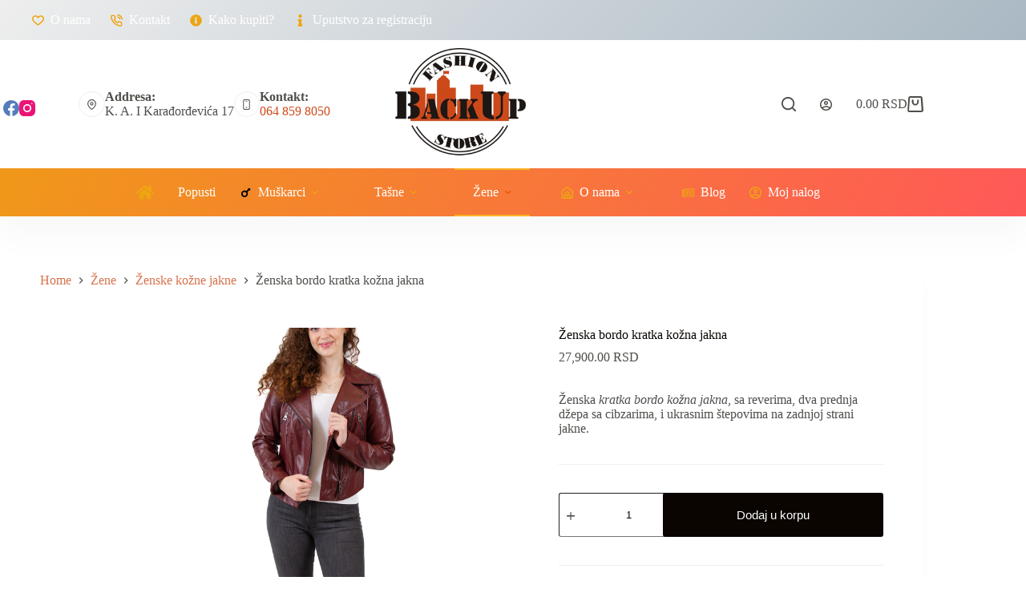

--- FILE ---
content_type: text/html; charset=UTF-8
request_url: https://backupshop.rs/prodavnica/zenska-bordo-kratka-kozna-jakna/
body_size: 25852
content:
<!doctype html><html lang="sr-RS"><head><script data-no-optimize="1">var litespeed_docref=sessionStorage.getItem("litespeed_docref");litespeed_docref&&(Object.defineProperty(document,"referrer",{get:function(){return litespeed_docref}}),sessionStorage.removeItem("litespeed_docref"));</script> <meta charset="UTF-8"><meta name="viewport" content="width=device-width, initial-scale=1, maximum-scale=5, viewport-fit=cover"><link rel="profile" href="https://gmpg.org/xfn/11"><meta name='robots' content='index, follow, max-image-preview:large, max-snippet:-1, max-video-preview:-1' /><title>Ženska bordo kratka kožna jakna | Backup Shop</title><meta name="description" content="Ženska kratka bordo kožna jakna, sa reverima i ukrasnim cibzarima sa prednje strane, i ukrasnim štepovima na zadnjoj strani jakne." /><link rel="canonical" href="https://backupshop.rs/prodavnica/zenska-bordo-kratka-kozna-jakna/" /><meta property="og:locale" content="sr_RS" /><meta property="og:type" content="article" /><meta property="og:title" content="Ženska bordo kratka kožna jakna | Backup Shop" /><meta property="og:description" content="Ženska kratka bordo kožna jakna, sa reverima i ukrasnim cibzarima sa prednje strane, i ukrasnim štepovima na zadnjoj strani jakne." /><meta property="og:url" content="https://backupshop.rs/prodavnica/zenska-bordo-kratka-kozna-jakna/" /><meta property="og:site_name" content="Backup Shop" /><meta property="article:publisher" content="https://www.facebook.com/butik.backup" /><meta property="article:modified_time" content="2025-12-07T20:43:15+00:00" /><meta property="og:image" content="https://backupshop.rs/wp-content/uploads/2024/07/IMG_1876.jpg" /><meta property="og:image:width" content="800" /><meta property="og:image:height" content="1200" /><meta property="og:image:type" content="image/jpeg" /><meta name="twitter:card" content="summary_large_image" /><meta name="twitter:label1" content="Procenjeno vreme čitanja" /><meta name="twitter:data1" content="1 minut" /> <script type="application/ld+json" class="yoast-schema-graph">{"@context":"https://schema.org","@graph":[{"@type":"WebPage","@id":"https://backupshop.rs/prodavnica/zenska-bordo-kratka-kozna-jakna/","url":"https://backupshop.rs/prodavnica/zenska-bordo-kratka-kozna-jakna/","name":"Ženska bordo kratka kožna jakna | Backup Shop","isPartOf":{"@id":"https://backupshop.rs/#website"},"primaryImageOfPage":{"@id":"https://backupshop.rs/prodavnica/zenska-bordo-kratka-kozna-jakna/#primaryimage"},"image":{"@id":"https://backupshop.rs/prodavnica/zenska-bordo-kratka-kozna-jakna/#primaryimage"},"thumbnailUrl":"https://backupshop.rs/wp-content/uploads/2024/07/IMG_1876.jpg","datePublished":"2024-07-04T18:44:25+00:00","dateModified":"2025-12-07T20:43:15+00:00","description":"Ženska kratka bordo kožna jakna, sa reverima i ukrasnim cibzarima sa prednje strane, i ukrasnim štepovima na zadnjoj strani jakne.","breadcrumb":{"@id":"https://backupshop.rs/prodavnica/zenska-bordo-kratka-kozna-jakna/#breadcrumb"},"inLanguage":"sr-RS","potentialAction":[{"@type":"ReadAction","target":["https://backupshop.rs/prodavnica/zenska-bordo-kratka-kozna-jakna/"]}]},{"@type":"ImageObject","inLanguage":"sr-RS","@id":"https://backupshop.rs/prodavnica/zenska-bordo-kratka-kozna-jakna/#primaryimage","url":"https://backupshop.rs/wp-content/uploads/2024/07/IMG_1876.jpg","contentUrl":"https://backupshop.rs/wp-content/uploads/2024/07/IMG_1876.jpg","width":800,"height":1200,"caption":"ženska kožna bordo jakna"},{"@type":"BreadcrumbList","@id":"https://backupshop.rs/prodavnica/zenska-bordo-kratka-kozna-jakna/#breadcrumb","itemListElement":[{"@type":"ListItem","position":1,"name":"Početna","item":"https://backupshop.rs/"},{"@type":"ListItem","position":2,"name":"Proizvodi","item":"https://backupshop.rs/shop/"},{"@type":"ListItem","position":3,"name":"Žene","item":"https://backupshop.rs/kategorija/zene/"},{"@type":"ListItem","position":4,"name":"Ženske kožne jakne","item":"https://backupshop.rs/kategorija/zene/zenske-kozne-jakne/"},{"@type":"ListItem","position":5,"name":"Ženska bordo kratka kožna jakna"}]},{"@type":"WebSite","@id":"https://backupshop.rs/#website","url":"https://backupshop.rs/","name":"Backup Shop","description":"Online Fashion Store","publisher":{"@id":"https://backupshop.rs/#organization"},"potentialAction":[{"@type":"SearchAction","target":{"@type":"EntryPoint","urlTemplate":"https://backupshop.rs/?s={search_term_string}"},"query-input":{"@type":"PropertyValueSpecification","valueRequired":true,"valueName":"search_term_string"}}],"inLanguage":"sr-RS"},{"@type":"Organization","@id":"https://backupshop.rs/#organization","name":"BackUp","url":"https://backupshop.rs/","logo":{"@type":"ImageObject","inLanguage":"sr-RS","@id":"https://backupshop.rs/#/schema/logo/image/","url":"https://backupshop.rs/wp-content/uploads/2021/10/backup-logo.png","contentUrl":"https://backupshop.rs/wp-content/uploads/2021/10/backup-logo.png","width":272,"height":225,"caption":"BackUp"},"image":{"@id":"https://backupshop.rs/#/schema/logo/image/"},"sameAs":["https://www.facebook.com/butik.backup","https://www.instagram.com/butik_back_up/"]}]}</script> <link rel='dns-prefetch' href='//www.googletagmanager.com' /><link rel='dns-prefetch' href='//fonts.googleapis.com' /><link rel="alternate" type="application/rss+xml" title="Backup Shop &raquo; dovod" href="https://backupshop.rs/feed/" /><link rel="alternate" type="application/rss+xml" title="Backup Shop &raquo; dovod komentara" href="https://backupshop.rs/comments/feed/" /><link rel="alternate" type="application/rss+xml" title="Backup Shop &raquo; dovod komentara na Ženska bordo kratka kožna jakna" href="https://backupshop.rs/prodavnica/zenska-bordo-kratka-kozna-jakna/feed/" /><link rel="alternate" title="oEmbed (JSON)" type="application/json+oembed" href="https://backupshop.rs/wp-json/oembed/1.0/embed?url=https%3A%2F%2Fbackupshop.rs%2Fprodavnica%2Fzenska-bordo-kratka-kozna-jakna%2F" /><link rel="alternate" title="oEmbed (XML)" type="text/xml+oembed" href="https://backupshop.rs/wp-json/oembed/1.0/embed?url=https%3A%2F%2Fbackupshop.rs%2Fprodavnica%2Fzenska-bordo-kratka-kozna-jakna%2F&#038;format=xml" /><link data-optimized="2" rel="stylesheet" href="https://backupshop.rs/wp-content/litespeed/css/aa2fa066dfe9fadb16e8907f7df7480e.css?ver=6b6ee" /> <script type="litespeed/javascript" data-src="https://backupshop.rs/wp-includes/js/jquery/jquery.min.js" id="jquery-core-js"></script> 
 <script type="litespeed/javascript" data-src="https://www.googletagmanager.com/gtag/js?id=G-HYR6M97RVN" id="google_gtagjs-js"></script> <script id="google_gtagjs-js-after" type="litespeed/javascript">window.dataLayer=window.dataLayer||[];function gtag(){dataLayer.push(arguments)}
gtag("set","linker",{"domains":["backupshop.rs"]});gtag("js",new Date());gtag("set","developer_id.dZTNiMT",!0);gtag("config","G-HYR6M97RVN")</script> <link rel="https://api.w.org/" href="https://backupshop.rs/wp-json/" /><link rel="alternate" title="JSON" type="application/json" href="https://backupshop.rs/wp-json/wp/v2/product/31067" /><link rel="EditURI" type="application/rsd+xml" title="RSD" href="https://backupshop.rs/xmlrpc.php?rsd" /><meta name="generator" content="WordPress 6.9" /><meta name="generator" content="WooCommerce 10.4.3" /><link rel='shortlink' href='https://backupshop.rs/?p=31067' /><meta name="generator" content="Site Kit by Google 1.170.0" /><noscript><link rel='stylesheet' href='https://backupshop.rs/wp-content/themes/blocksy/static/bundle/no-scripts.min.css' type='text/css'></noscript><noscript><style>.woocommerce-product-gallery{ opacity: 1 !important; }</style></noscript><meta name="generator" content="Elementor 3.34.1; features: additional_custom_breakpoints; settings: css_print_method-internal, google_font-enabled, font_display-auto"><noscript><img height="1" width="1" style="display:none"
src="https://www.facebook.com/tr?id=486047976540889&ev=PageView&noscript=1"
/></noscript><noscript><img height="1" width="1" style="display:none"
src="https://www.facebook.com/tr?id=725749015447318&ev=PageView&noscript=1"
/></noscript><meta name="facebook-domain-verification" content="43dp09ouipvecoqoxocryf6irxqbz5" /><link rel="icon" href="https://backupshop.rs/wp-content/uploads/2021/10/cropped-backup-logo-32x32.png" sizes="32x32" /><link rel="icon" href="https://backupshop.rs/wp-content/uploads/2021/10/cropped-backup-logo-192x192.png" sizes="192x192" /><link rel="apple-touch-icon" href="https://backupshop.rs/wp-content/uploads/2021/10/cropped-backup-logo-180x180.png" /><meta name="msapplication-TileImage" content="https://backupshop.rs/wp-content/uploads/2021/10/cropped-backup-logo-270x270.png" /></head><body class="wp-singular product-template-default single single-product postid-31067 wp-custom-logo wp-embed-responsive wp-theme-blocksy wp-child-theme-blocksy-child theme-blocksy stk--is-blocksy-theme woocommerce woocommerce-page woocommerce-no-js woo-variation-swatches wvs-behavior-blur wvs-theme-blocksy-child wvs-show-label wvs-tooltip has-notificationx elementor-default elementor-kit-382 ct-elementor-default-template" data-link="type-5" data-prefix="product" data-header="type-1" data-footer="type-1" itemscope="itemscope" itemtype="https://schema.org/WebPage"><a class="skip-link screen-reader-text" href="#main">Skip to content</a><div class="ct-drawer-canvas" data-location="start"><div id="search-modal" class="ct-panel" data-behaviour="modal" role="dialog" aria-label="Search modal" inert><div class="ct-panel-actions">
<button class="ct-toggle-close" data-type="type-1" aria-label="Close search modal">
<svg class="ct-icon" width="12" height="12" viewBox="0 0 15 15"><path d="M1 15a1 1 0 01-.71-.29 1 1 0 010-1.41l5.8-5.8-5.8-5.8A1 1 0 011.7.29l5.8 5.8 5.8-5.8a1 1 0 011.41 1.41l-5.8 5.8 5.8 5.8a1 1 0 01-1.41 1.41l-5.8-5.8-5.8 5.8A1 1 0 011 15z"/></svg>				</button></div><div class="ct-panel-content"><form role="search" method="get" class="ct-search-form"  action="https://backupshop.rs/" aria-haspopup="listbox" data-live-results="thumbs"><input
type="search" class="modal-field"		placeholder="Search"
value=""
name="s"
autocomplete="off"
title="Search for..."
aria-label="Search for..."
><div class="ct-search-form-controls">
<button type="submit" class="wp-element-button" data-button="icon" aria-label="Search button">
<svg class="ct-icon ct-search-button-content" aria-hidden="true" width="15" height="15" viewBox="0 0 15 15"><path d="M14.8,13.7L12,11c0.9-1.2,1.5-2.6,1.5-4.2c0-3.7-3-6.8-6.8-6.8S0,3,0,6.8s3,6.8,6.8,6.8c1.6,0,3.1-0.6,4.2-1.5l2.8,2.8c0.1,0.1,0.3,0.2,0.5,0.2s0.4-0.1,0.5-0.2C15.1,14.5,15.1,14,14.8,13.7z M1.5,6.8c0-2.9,2.4-5.2,5.2-5.2S12,3.9,12,6.8S9.6,12,6.8,12S1.5,9.6,1.5,6.8z"/></svg>
<span class="ct-ajax-loader">
<svg viewBox="0 0 24 24">
<circle cx="12" cy="12" r="10" opacity="0.2" fill="none" stroke="currentColor" stroke-miterlimit="10" stroke-width="2"/><path d="m12,2c5.52,0,10,4.48,10,10" fill="none" stroke="currentColor" stroke-linecap="round" stroke-miterlimit="10" stroke-width="2">
<animateTransform
attributeName="transform"
attributeType="XML"
type="rotate"
dur="0.6s"
from="0 12 12"
to="360 12 12"
repeatCount="indefinite"
/>
</path>
</svg>
</span>
</button>
<input type="hidden" name="ct_post_type" value="post:page:product"><input type="hidden" value="89b0338612" class="ct-live-results-nonce"></div><div class="screen-reader-text" aria-live="polite" role="status">
No results</div></form></div></div><div id="offcanvas" class="ct-panel ct-header" data-behaviour="left-side" role="dialog" aria-label="Offcanvas modal" inert=""><div class="ct-panel-inner"><div class="ct-panel-actions">
<button class="ct-toggle-close" data-type="type-1" aria-label="Close drawer">
<svg class="ct-icon" width="12" height="12" viewBox="0 0 15 15"><path d="M1 15a1 1 0 01-.71-.29 1 1 0 010-1.41l5.8-5.8-5.8-5.8A1 1 0 011.7.29l5.8 5.8 5.8-5.8a1 1 0 011.41 1.41l-5.8 5.8 5.8 5.8a1 1 0 01-1.41 1.41l-5.8-5.8-5.8 5.8A1 1 0 011 15z"/></svg>
</button></div><div class="ct-panel-content" data-device="desktop"><div class="ct-panel-content-inner"></div></div><div class="ct-panel-content" data-device="mobile"><div class="ct-panel-content-inner"><nav
class="mobile-menu menu-container has-submenu"
data-id="mobile-menu-secondary" data-interaction="click" data-toggle-type="type-1" data-submenu-dots="yes"	aria-label="Trigger"><ul id="menu-trigger" class=""><li id="menu-item-4061" class="menu-item menu-item-type-post_type menu-item-object-page menu-item-home menu-item-4061"><a href="https://backupshop.rs/" class="ct-menu-link"><span class="ct-icon-container"><svg width="20" height="20" viewBox="0,0,576,512"><path d="M280.37 148.26L96 300.11V464a16 16 0 0 0 16 16l112.06-.29a16 16 0 0 0 15.92-16V368a16 16 0 0 1 16-16h64a16 16 0 0 1 16 16v95.64a16 16 0 0 0 16 16.05L464 480a16 16 0 0 0 16-16V300L295.67 148.26a12.19 12.19 0 0 0-15.3 0zM571.6 251.47L488 182.56V44.05a12 12 0 0 0-12-12h-56a12 12 0 0 0-12 12v72.61L318.47 43a48 48 0 0 0-61 0L4.34 251.47a12 12 0 0 0-1.6 16.9l25.5 31A12 12 0 0 0 45.15 301l235.22-193.74a12.19 12.19 0 0 1 15.3 0L530.9 301a12 12 0 0 0 16.9-1.6l25.5-31a12 12 0 0 0-1.7-16.93z" /></svg></span></a></li><li id="menu-item-17432" class="menu-item menu-item-type-post_type menu-item-object-page menu-item-17432"><a href="https://backupshop.rs/popusti/" class="ct-menu-link">Popusti</a></li><li id="menu-item-4068" class="menu-item menu-item-type-taxonomy menu-item-object-product_cat menu-item-has-children menu-item-4068"><span class="ct-sub-menu-parent"><a href="https://backupshop.rs/kategorija/muskarci/" class="ct-menu-link"><span class="ct-icon-container ct-left"><svg width="20" height="20" viewBox="0,0,192,512"><path d="M96 0c35.346 0 64 28.654 64 64s-28.654 64-64 64-64-28.654-64-64S60.654 0 96 0m48 144h-11.36c-22.711 10.443-49.59 10.894-73.28 0H48c-26.51 0-48 21.49-48 48v136c0 13.255 10.745 24 24 24h16v136c0 13.255 10.745 24 24 24h64c13.255 0 24-10.745 24-24V352h16c13.255 0 24-10.745 24-24V192c0-26.51-21.49-48-48-48z" /></svg></span>Muškarci</a><button class="ct-toggle-dropdown-mobile" aria-label="Expand dropdown menu" aria-haspopup="true" aria-expanded="false"><svg class="ct-icon toggle-icon-1" width="15" height="15" viewBox="0 0 15 15" aria-hidden="true"><path d="M3.9,5.1l3.6,3.6l3.6-3.6l1.4,0.7l-5,5l-5-5L3.9,5.1z"/></svg></button></span><ul class="sub-menu"><li id="menu-item-25797" class="menu-item menu-item-type-custom menu-item-object-custom menu-item-25797"><a href="https://backupshop.rs/kategorija/muskarci/dzemperi/" class="ct-menu-link">Džemperi</a></li><li id="menu-item-4069" class="menu-item menu-item-type-taxonomy menu-item-object-product_cat menu-item-4069"><a href="https://backupshop.rs/kategorija/muskarci/duksevi/" class="ct-menu-link">Duksevi</a></li><li id="menu-item-4070" class="menu-item menu-item-type-taxonomy menu-item-object-product_cat menu-item-4070"><a href="https://backupshop.rs/kategorija/muskarci/farmerke/" class="ct-menu-link">Farmerke</a></li><li id="menu-item-33605" class="menu-item menu-item-type-custom menu-item-object-custom menu-item-33605"><a href="https://backupshop.rs/kategorija/muskarci/sorc/" class="ct-menu-link">Šorcevi</a></li><li id="menu-item-10200" class="menu-item menu-item-type-taxonomy menu-item-object-product_cat menu-item-10200"><a href="https://backupshop.rs/kategorija/muskarci/bermude/" class="ct-menu-link">Bermude</a></li><li id="menu-item-4071" class="menu-item menu-item-type-taxonomy menu-item-object-product_cat menu-item-4071"><a href="https://backupshop.rs/kategorija/muskarci/jakne/" class="ct-menu-link">Jakne</a></li><li id="menu-item-4072" class="menu-item menu-item-type-taxonomy menu-item-object-product_cat menu-item-4072"><a href="https://backupshop.rs/kategorija/muskarci/kaisevi/" class="ct-menu-link">Kaiševi</a></li><li id="menu-item-4073" class="menu-item menu-item-type-taxonomy menu-item-object-product_cat menu-item-4073"><a href="https://backupshop.rs/kategorija/muskarci/kosulje/" class="ct-menu-link">Košulje</a></li><li id="menu-item-4074" class="menu-item menu-item-type-taxonomy menu-item-object-product_cat menu-item-4074"><a href="https://backupshop.rs/kategorija/muskarci/majice/" class="ct-menu-link">Majice</a></li><li id="menu-item-4075" class="menu-item menu-item-type-taxonomy menu-item-object-product_cat menu-item-4075"><a href="https://backupshop.rs/kategorija/muskarci/pantalone/" class="ct-menu-link">Pantalone</a></li><li id="menu-item-8804" class="menu-item menu-item-type-taxonomy menu-item-object-product_cat menu-item-8804"><a href="https://backupshop.rs/kategorija/muskarci/sakoi/" class="ct-menu-link">Sakoi</a></li><li id="menu-item-4076" class="menu-item menu-item-type-taxonomy menu-item-object-product_cat menu-item-4076"><a href="https://backupshop.rs/kategorija/muskarci/prsluci/" class="ct-menu-link">Prsluci</a></li><li id="menu-item-4079" class="menu-item menu-item-type-taxonomy menu-item-object-product_cat menu-item-4079"><a href="https://backupshop.rs/kategorija/muskarci/muske-torbe/" class="ct-menu-link">Muške torbe</a></li><li id="menu-item-33288" class="menu-item menu-item-type-custom menu-item-object-custom menu-item-33288"><a href="https://backupshop.rs/kategorija/muskarci/muski-novcanici/" class="ct-menu-link">Muški novčanici</a></li></ul></li><li id="menu-item-4090" class="menu-item menu-item-type-taxonomy menu-item-object-product_cat current-product-ancestor current-menu-parent current-product-parent menu-item-has-children menu-item-4090"><span class="ct-sub-menu-parent"><a href="https://backupshop.rs/kategorija/zene/" class="ct-menu-link"><span class="ct-icon-container ct-left"><svg width="20" height="20" viewBox="0,0,256,512"><path d="M128 0c35.346 0 64 28.654 64 64s-28.654 64-64 64c-35.346 0-64-28.654-64-64S92.654 0 128 0m119.283 354.179l-48-192A24 24 0 0 0 176 144h-11.36c-22.711 10.443-49.59 10.894-73.28 0H80a24 24 0 0 0-23.283 18.179l-48 192C4.935 369.305 16.383 384 32 384h56v104c0 13.255 10.745 24 24 24h32c13.255 0 24-10.745 24-24V384h56c15.591 0 27.071-14.671 23.283-29.821z" /></svg></span>Žene</a><button class="ct-toggle-dropdown-mobile" aria-label="Expand dropdown menu" aria-haspopup="true" aria-expanded="false"><svg class="ct-icon toggle-icon-1" width="15" height="15" viewBox="0 0 15 15" aria-hidden="true"><path d="M3.9,5.1l3.6,3.6l3.6-3.6l1.4,0.7l-5,5l-5-5L3.9,5.1z"/></svg></button></span><ul class="sub-menu"><li id="menu-item-4092" class="menu-item menu-item-type-taxonomy menu-item-object-product_cat menu-item-4092"><a href="https://backupshop.rs/kategorija/zene/duksevi-zene/" class="ct-menu-link">Duksevi</a></li><li id="menu-item-4093" class="menu-item menu-item-type-taxonomy menu-item-object-product_cat menu-item-4093"><a href="https://backupshop.rs/kategorija/zene/dzemperi-zene/" class="ct-menu-link">Džemperi</a></li><li id="menu-item-4097" class="menu-item menu-item-type-taxonomy menu-item-object-product_cat menu-item-4097"><a href="https://backupshop.rs/kategorija/zene/jakne-zene/" class="ct-menu-link">Ženske Jakne</a></li><li id="menu-item-27039" class="menu-item menu-item-type-custom menu-item-object-custom menu-item-27039"><a href="https://backupshop.rs/kategorija/zene/zenske-kozne-jakne/" class="ct-menu-link">Ženske kožne jakne</a></li><li id="menu-item-4098" class="menu-item menu-item-type-taxonomy menu-item-object-product_cat menu-item-4098"><a href="https://backupshop.rs/kategorija/zene/kaputi-zene/" class="ct-menu-link">Kaputi i Montoni</a></li><li id="menu-item-4099" class="menu-item menu-item-type-taxonomy menu-item-object-product_cat menu-item-4099"><a href="https://backupshop.rs/kategorija/zene/kombinezoni/" class="ct-menu-link">Kombinezoni</a></li><li id="menu-item-4104" class="menu-item menu-item-type-taxonomy menu-item-object-product_cat menu-item-4104"><a href="https://backupshop.rs/kategorija/zene/prsluci-zene/" class="ct-menu-link">Prsluci</a></li><li id="menu-item-4091" class="menu-item menu-item-type-taxonomy menu-item-object-product_cat menu-item-has-children menu-item-4091"><span class="ct-sub-menu-parent"><a href="https://backupshop.rs/kategorija/zene/bluze/" class="ct-menu-link">Bluze</a><button class="ct-toggle-dropdown-mobile" aria-label="Expand dropdown menu" aria-haspopup="true" aria-expanded="false"><svg class="ct-icon toggle-icon-1" width="15" height="15" viewBox="0 0 15 15" aria-hidden="true"><path d="M3.9,5.1l3.6,3.6l3.6-3.6l1.4,0.7l-5,5l-5-5L3.9,5.1z"/></svg></button></span><ul class="sub-menu"><li id="menu-item-28840" class="menu-item menu-item-type-custom menu-item-object-custom menu-item-28840"><a href="https://backupshop.rs/kategorija/zene/bluze/bluze-na-kratak-rukav/" class="ct-menu-link">Bluze na kratak rukav</a></li><li id="menu-item-28838" class="menu-item menu-item-type-custom menu-item-object-custom menu-item-28838"><a href="https://backupshop.rs/kategorija/zene/bluze/bluze-na-bretele/" class="ct-menu-link">Bluze na bretele</a></li><li id="menu-item-28837" class="menu-item menu-item-type-custom menu-item-object-custom menu-item-28837"><a href="https://backupshop.rs/kategorija/zene/bluze/bluze-bez-rukava/" class="ct-menu-link">Bluze bez rukava</a></li><li id="menu-item-28836" class="menu-item menu-item-type-custom menu-item-object-custom menu-item-28836"><a href="https://backupshop.rs/kategorija/zene/bluze/bluze-3-4-rukav/" class="ct-menu-link">Bluze3/4 rukav</a></li><li id="menu-item-28839" class="menu-item menu-item-type-custom menu-item-object-custom menu-item-28839"><a href="https://backupshop.rs/kategorija/zene/bluze/bluze-na-dug-rukav/" class="ct-menu-link">Bluze na dug rukav</a></li></ul></li><li id="menu-item-4101" class="menu-item menu-item-type-taxonomy menu-item-object-product_cat menu-item-4101"><a href="https://backupshop.rs/kategorija/zene/majice-zene/" class="ct-menu-link">Majice</a></li><li id="menu-item-4105" class="menu-item menu-item-type-taxonomy menu-item-object-product_cat menu-item-4105"><a href="https://backupshop.rs/kategorija/zene/sakoi-zene/" class="ct-menu-link">Sakoi</a></li><li id="menu-item-4094" class="menu-item menu-item-type-taxonomy menu-item-object-product_cat menu-item-4094"><a href="https://backupshop.rs/kategorija/zene/farmerke-zene/" class="ct-menu-link">Farmerke</a></li><li id="menu-item-4103" class="menu-item menu-item-type-taxonomy menu-item-object-product_cat menu-item-4103"><a href="https://backupshop.rs/kategorija/zene/pantalone-zene/" class="ct-menu-link">Ženske Pantalone</a></li><li id="menu-item-5107" class="menu-item menu-item-type-taxonomy menu-item-object-product_cat menu-item-5107"><a href="https://backupshop.rs/kategorija/zene/bodi/" class="ct-menu-link">Bodi</a></li><li id="menu-item-4107" class="menu-item menu-item-type-taxonomy menu-item-object-product_cat menu-item-4107"><a href="https://backupshop.rs/kategorija/zene/trenerke/" class="ct-menu-link">Trenerke</a></li><li id="menu-item-4095" class="menu-item menu-item-type-taxonomy menu-item-object-product_cat menu-item-has-children menu-item-4095"><span class="ct-sub-menu-parent"><a href="https://backupshop.rs/kategorija/zene/haljine/" class="ct-menu-link">Haljine</a><button class="ct-toggle-dropdown-mobile" aria-label="Expand dropdown menu" aria-haspopup="true" aria-expanded="false"><svg class="ct-icon toggle-icon-1" width="15" height="15" viewBox="0 0 15 15" aria-hidden="true"><path d="M3.9,5.1l3.6,3.6l3.6-3.6l1.4,0.7l-5,5l-5-5L3.9,5.1z"/></svg></button></span><ul class="sub-menu"><li id="menu-item-29803" class="menu-item menu-item-type-custom menu-item-object-custom menu-item-29803"><a href="https://backupshop.rs/kategorija/zene/haljine/svecane-haljine/" class="ct-menu-link">Svečane haljine</a></li><li id="menu-item-29801" class="menu-item menu-item-type-custom menu-item-object-custom menu-item-29801"><a href="https://backupshop.rs/kategorija/zene/haljine/haljine-na-dug-rukav/" class="ct-menu-link">Haljine na dug rukav</a></li><li id="menu-item-29799" class="menu-item menu-item-type-custom menu-item-object-custom menu-item-29799"><a href="https://backupshop.rs/kategorija/zene/haljine/haljine-3-4-rukavi/" class="ct-menu-link">Haljine 3/4 rukavi</a></li><li id="menu-item-29802" class="menu-item menu-item-type-custom menu-item-object-custom menu-item-29802"><a href="https://backupshop.rs/kategorija/zene/haljine/haljine-na-kratak-rukav/" class="ct-menu-link">Haljine na kratak rukav</a></li><li id="menu-item-29800" class="menu-item menu-item-type-custom menu-item-object-custom menu-item-29800"><a href="https://backupshop.rs/kategorija/zene/haljine/haljine-na-bretele/" class="ct-menu-link">Haljine na bretele</a></li><li id="menu-item-29846" class="menu-item menu-item-type-custom menu-item-object-custom menu-item-29846"><a href="https://backupshop.rs/kategorija/zene/haljine/haljine-bez-rukava/" class="ct-menu-link">Haljine bez rukava</a></li></ul></li><li id="menu-item-4106" class="menu-item menu-item-type-taxonomy menu-item-object-product_cat menu-item-4106"><a href="https://backupshop.rs/kategorija/zene/suknje/" class="ct-menu-link">Suknje</a></li><li id="menu-item-5533" class="menu-item menu-item-type-taxonomy menu-item-object-product_cat menu-item-5533"><a href="https://backupshop.rs/kategorija/zene/mantili/" class="ct-menu-link">Mantili</a></li><li id="menu-item-7897" class="menu-item menu-item-type-taxonomy menu-item-object-product_cat menu-item-7897"><a href="https://backupshop.rs/kategorija/zene/kosulje-zene/" class="ct-menu-link">Košulje</a></li><li id="menu-item-14118" class="menu-item menu-item-type-taxonomy menu-item-object-product_cat menu-item-14118"><a href="https://backupshop.rs/kategorija/zene/kompleti/" class="ct-menu-link">Kompleti</a></li></ul></li><li id="menu-item-4077" class="menu-item menu-item-type-taxonomy menu-item-object-product_cat menu-item-has-children menu-item-4077"><span class="ct-sub-menu-parent"><a href="https://backupshop.rs/kategorija/tasne/" class="ct-menu-link"><span class="ct-icon-container ct-left"><svg width="20" height="20" viewBox="0,0,512,512"><path d="M128 480h256V80c0-26.5-21.5-48-48-48H176c-26.5 0-48 21.5-48 48v400zm64-384h128v32H192V96zm320 80v256c0 26.5-21.5 48-48 48h-48V128h48c26.5 0 48 21.5 48 48zM96 480H48c-26.5 0-48-21.5-48-48V176c0-26.5 21.5-48 48-48h48v352z" /></svg></span>Tašne</a><button class="ct-toggle-dropdown-mobile" aria-label="Expand dropdown menu" aria-haspopup="true" aria-expanded="false"><svg class="ct-icon toggle-icon-1" width="15" height="15" viewBox="0 0 15 15" aria-hidden="true"><path d="M3.9,5.1l3.6,3.6l3.6-3.6l1.4,0.7l-5,5l-5-5L3.9,5.1z"/></svg></button></span><ul class="sub-menu"><li id="menu-item-4078" class="menu-item menu-item-type-taxonomy menu-item-object-product_cat menu-item-4078"><a href="https://backupshop.rs/kategorija/tasne/male-tasne/" class="ct-menu-link">Male tašne</a></li><li id="menu-item-4082" class="menu-item menu-item-type-taxonomy menu-item-object-product_cat menu-item-4082"><a href="https://backupshop.rs/kategorija/tasne/rancevi/" class="ct-menu-link">Rančevi</a></li><li id="menu-item-4083" class="menu-item menu-item-type-taxonomy menu-item-object-product_cat menu-item-4083"><a href="https://backupshop.rs/kategorija/tasne/velike-tasne/" class="ct-menu-link">Velike tašne</a></li><li id="menu-item-4084" class="menu-item menu-item-type-taxonomy menu-item-object-product_cat menu-item-4084"><a href="https://backupshop.rs/kategorija/zenski-novcanici/" class="ct-menu-link">Ženski novčanici</a></li><li id="menu-item-16184" class="menu-item menu-item-type-taxonomy menu-item-object-product_cat menu-item-16184"><a href="https://backupshop.rs/kategorija/doca/" class="ct-menu-link">DOCA</a></li><li id="menu-item-16183" class="menu-item menu-item-type-taxonomy menu-item-object-product_cat menu-item-16183"><a href="https://backupshop.rs/kategorija/david-jones/" class="ct-menu-link">DAVID JONES</a></li><li id="menu-item-29036" class="menu-item menu-item-type-custom menu-item-object-custom menu-item-29036"><a href="https://backupshop.rs/kategorija/axel/" class="ct-menu-link">AXEL</a></li></ul></li><li id="menu-item-10273" class="menu-item menu-item-type-taxonomy menu-item-object-category menu-item-10273"><a href="https://backupshop.rs/blog/" class="ct-menu-link"><span class="ct-icon-container ct-left"><svg width="20" height="20" viewBox="0,0,576,512"><path d="M552 64H112c-20.858 0-38.643 13.377-45.248 32H24c-13.255 0-24 10.745-24 24v272c0 30.928 25.072 56 56 56h496c13.255 0 24-10.745 24-24V88c0-13.255-10.745-24-24-24zM48 392V144h16v248c0 4.411-3.589 8-8 8s-8-3.589-8-8zm480 8H111.422c.374-2.614.578-5.283.578-8V112h416v288zM172 280h136c6.627 0 12-5.373 12-12v-96c0-6.627-5.373-12-12-12H172c-6.627 0-12 5.373-12 12v96c0 6.627 5.373 12 12 12zm28-80h80v40h-80v-40zm-40 140v-24c0-6.627 5.373-12 12-12h136c6.627 0 12 5.373 12 12v24c0 6.627-5.373 12-12 12H172c-6.627 0-12-5.373-12-12zm192 0v-24c0-6.627 5.373-12 12-12h104c6.627 0 12 5.373 12 12v24c0 6.627-5.373 12-12 12H364c-6.627 0-12-5.373-12-12zm0-144v-24c0-6.627 5.373-12 12-12h104c6.627 0 12 5.373 12 12v24c0 6.627-5.373 12-12 12H364c-6.627 0-12-5.373-12-12zm0 72v-24c0-6.627 5.373-12 12-12h104c6.627 0 12 5.373 12 12v24c0 6.627-5.373 12-12 12H364c-6.627 0-12-5.373-12-12z" /></svg></span>Blog</a></li><li id="menu-item-4108" class="menu-item menu-item-type-post_type menu-item-object-page menu-item-4108"><a href="https://backupshop.rs/moj-nalog/" class="ct-menu-link"><span class="ct-icon-container ct-left"><svg width='15' height='15' viewBox='0 0 15 15'><path d='M7.5,0C3.4,0,0,3.4,0,7.5c0,1.7,0.5,3.2,1.5,4.5c1.4,1.9,3.6,3,6,3s4.6-1.1,6-3c1-1.3,1.5-2.9,1.5-4.5C15,3.4,11.6,0,7.5,0zM7.5,13.5c-1.4,0-2.8-0.5-3.8-1.4c1.1-0.9,2.4-1.4,3.8-1.4s2.8,0.5,3.8,1.4C10.3,13,8.9,13.5,7.5,13.5z M12.3,11c-1.3-1.1-3-1.8-4.8-1.8S4,9.9,2.7,11c-0.8-1-1.2-2.2-1.2-3.5c0-3.3,2.7-6,6-6s6,2.7,6,6C13.5,8.8,13.1,10,12.3,11zM7.5,3C6.1,3,5,4.1,5,5.5S6.1,8,7.5,8S10,6.9,10,5.5S8.9,3,7.5,3zM7.5,6.5c-0.5,0-1-0.5-1-1s0.5-1,1-1s1,0.5,1,1S8,6.5,7.5,6.5z'/></svg></span>Moj nalog</a></li></ul></nav></div></div></div></div><div id="account-modal" class="ct-panel" data-behaviour="modal" role="dialog" aria-label="Account modal" inert><div class="ct-panel-actions">
<button class="ct-toggle-close" data-type="type-1" aria-label="Close account modal">
<svg class="ct-icon" width="12" height="12" viewBox="0 0 15 15">
<path d="M1 15a1 1 0 01-.71-.29 1 1 0 010-1.41l5.8-5.8-5.8-5.8A1 1 0 011.7.29l5.8 5.8 5.8-5.8a1 1 0 011.41 1.41l-5.8 5.8 5.8 5.8a1 1 0 01-1.41 1.41l-5.8-5.8-5.8 5.8A1 1 0 011 15z"/>
</svg>
</button></div><div class="ct-panel-content"><div class="ct-account-modal"><ul><li class="active ct-login" tabindex="0">
Login</li><li class="ct-register" tabindex="0">
Sign Up</li></ul><div class="ct-account-forms"><div class="ct-login-form active"><form name="loginform" id="loginform" class="login" action="#" method="post"><p>
<label for="user_login">Username or Email Address</label>
<input type="text" name="log" id="user_login" class="input" value="" size="20" autocomplete="username" autocapitalize="off"></p><p>
<label for="user_pass">Password</label>
<span class="account-password-input">
<input type="password" name="pwd" id="user_pass" class="input" value="" size="20" autocomplete="current-password" spellcheck="false">
<span class="show-password-input"></span>
</span></p><p class="login-remember col-2">
<span>
<input name="rememberme" type="checkbox" id="rememberme" class="ct-checkbox" value="forever">
<label for="rememberme">Remember Me</label>
</span><a href="#" class="ct-forgot-password">
Forgot Password?		</a></p><p class="login-submit">
<button class="ct-button ct-account-login-submit has-text-align-center" name="wp-submit">
Log In
<svg class="ct-button-loader" width="16" height="16" viewBox="0 0 24 24">
<circle cx="12" cy="12" r="10" opacity="0.2" fill="none" stroke="currentColor" stroke-miterlimit="10" stroke-width="2.5"/><path d="m12,2c5.52,0,10,4.48,10,10" fill="none" stroke="currentColor" stroke-linecap="round" stroke-miterlimit="10" stroke-width="2.5">
<animateTransform
attributeName="transform"
attributeType="XML"
type="rotate"
dur="0.6s"
from="0 12 12"
to="360 12 12"
repeatCount="indefinite"
/>
</path>
</svg>
</button></p></form></div><div class="ct-register-form"><form name="registerform" id="registerform" class="register woocommerce-form-register" action="#" method="post" novalidate="novalidate"><p>
<label for="ct_user_email">Email</label>
<input type="email" name="user_email" id="ct_user_email" class="input" value="" size="20" autocomplete="email"></p><p>
A link to set a new password will be sent to your email address.</p>
<wc-order-attribution-inputs></wc-order-attribution-inputs><div class="woocommerce-privacy-policy-text"><p>Vaši lični podaci biće upotrebljeni tako da vaše iskustvo na ovom veb-sajtu bude ugodnije, za upravljanje pristupom vašem nalogu i u druge svrhe kao što je opisano u tekstu <a href="https://backupshop.rs/politika-privatnosti/" class="woocommerce-privacy-policy-link" target="_blank">politika privatnosti</a>.</p></div><p>
<button class="ct-button ct-account-register-submit has-text-align-center" name="wp-submit">
Register
<svg class="ct-button-loader" width="16" height="16" viewBox="0 0 24 24">
<circle cx="12" cy="12" r="10" opacity="0.2" fill="none" stroke="currentColor" stroke-miterlimit="10" stroke-width="2.5"/><path d="m12,2c5.52,0,10,4.48,10,10" fill="none" stroke="currentColor" stroke-linecap="round" stroke-miterlimit="10" stroke-width="2.5">
<animateTransform
attributeName="transform"
attributeType="XML"
type="rotate"
dur="0.6s"
from="0 12 12"
to="360 12 12"
repeatCount="indefinite"
/>
</path>
</svg>
</button></p><input type="hidden" id="blocksy-register-nonce" name="blocksy-register-nonce" value="c3a7a27913" /><input type="hidden" name="_wp_http_referer" value="/prodavnica/zenska-bordo-kratka-kozna-jakna/" /></form></div><div class="ct-forgot-password-form"><form name="lostpasswordform" id="lostpasswordform" action="#" method="post"><p>
<label for="user_login_forgot">Username or Email Address</label>
<input type="text" name="user_login" id="user_login_forgot" class="input" value="" size="20" autocomplete="username" autocapitalize="off" required></p><p>
<button class="ct-button ct-account-lost-password-submit has-text-align-center" name="wp-submit">
Get New Password
<svg class="ct-button-loader" width="16" height="16" viewBox="0 0 24 24">
<circle cx="12" cy="12" r="10" opacity="0.2" fill="none" stroke="currentColor" stroke-miterlimit="10" stroke-width="2.5"/><path d="m12,2c5.52,0,10,4.48,10,10" fill="none" stroke="currentColor" stroke-linecap="round" stroke-miterlimit="10" stroke-width="2.5">
<animateTransform
attributeName="transform"
attributeType="XML"
type="rotate"
dur="0.6s"
from="0 12 12"
to="360 12 12"
repeatCount="indefinite"
/>
</path>
</svg>
</button></p><input type="hidden" id="blocksy-lostpassword-nonce" name="blocksy-lostpassword-nonce" value="2ec508fd22" /><input type="hidden" name="_wp_http_referer" value="/prodavnica/zenska-bordo-kratka-kozna-jakna/" /></form><a href="#" class="ct-back-to-login ct-login">
← Back to login					</a></div></div></div></div></div></div><div id="main-container"><header id="header" class="ct-header" data-id="type-1" itemscope="" itemtype="https://schema.org/WPHeader"><div data-device="desktop"><div data-row="top" data-column-set="1"><div class="ct-container"><div data-column="start" data-placements="1"><div data-items="primary"><nav
id="header-menu-2"
class="header-menu-2 menu-container"
data-id="menu-secondary" data-interaction="hover"	data-menu="type-1"
data-dropdown="type-1:simple"		data-responsive="no"	itemscope="" itemtype="https://schema.org/SiteNavigationElement"	aria-label="Top menu"><ul id="menu-top-menu" class="menu"><li id="menu-item-2436" class="menu-item menu-item-type-post_type menu-item-object-page menu-item-2436"><a href="https://backupshop.rs/o-nama/" class="ct-menu-link"><span class="ct-icon-container ct-left"><svg width='15' height='15' viewBox='0 0 15 15'><path d='M7.5,13.9l-0.4-0.3c-0.2-0.2-4.6-3.5-5.8-4.8C0.4,7.7-0.1,6.4,0,5.1c0.1-1.2,0.7-2.2,1.6-3c0.9-0.8,2.3-1,3.6-0.8 C6.1,1.5,6.9,2,7.5,2.6c0.6-0.6,1.4-1.1,2.4-1.3c1.3-0.2,2.6,0,3.5,0.8l0,0c0.9,0.7,1.5,1.8,1.6,3c0.1,1.3-0.3,2.6-1.3,3.7 c-1.2,1.4-5.6,4.7-5.7,4.8L7.5,13.9z M4.2,2.7C3.6,2.7,3,2.9,2.5,3.3c-0.6,0.5-0.9,1.2-1,1.9C1.4,6.1,1.8,7,2.4,7.8 c0.9,1,3.9,3.4,5.1,4.3c1.2-0.9,4.2-3.3,5.1-4.3c0.7-0.8,1-1.7,0.9-2.6c-0.1-0.8-0.4-1.4-1-1.9l0,0c-0.6-0.5-1.5-0.7-2.3-0.5 C9.3,3,8.6,3.5,8.2,4.2L7.5,5.4L6.8,4.2C6.4,3.5,5.7,3,4.9,2.8C4.7,2.8,4.4,2.7,4.2,2.7z'/></svg></span>O nama</a></li><li id="menu-item-2435" class="menu-item menu-item-type-post_type menu-item-object-page menu-item-2435"><a href="https://backupshop.rs/kontakt/" class="ct-menu-link"><span class="ct-icon-container ct-left"><svg width='15' height='15' viewBox='0 0 15 15'><path d='M12.3 15h-.2c-2.1-.2-4.1-1-5.9-2.1-1.6-1-3.1-2.5-4.1-4.1C1 7 .2 5 0 2.9-.1 1.8.7.8 1.8.7H4c1 0 1.9.7 2 1.7.1.6.2 1.1.4 1.7.3.7.1 1.6-.5 2.1l-.4.4c.7 1.1 1.7 2.1 2.9 2.9l.4-.5c.6-.6 1.4-.7 2.1-.5.6.3 1.1.4 1.7.5 1 .1 1.8 1 1.7 2v2c0 .5-.2 1-.6 1.4-.3.4-.8.6-1.4.6zM4 2.1H2c-.2 0-.3.1-.4.2-.1.1-.1.3-.1.4.2 1.9.8 3.7 1.8 5.3.9 1.5 2.2 2.7 3.7 3.7 1.6 1 3.4 1.7 5.3 1.9.2 0 .3-.1.4-.2.1-.1.2-.2.2-.4v-2c0-.3-.2-.5-.5-.6-.7-.1-1.3-.3-2-.5-.2-.1-.4 0-.6.1l-.8.9c-.2.2-.6.3-.9.1C6.4 10 5 8.6 4 6.9c-.2-.3-.1-.7.1-.9l.8-.8c.2-.2.2-.4.1-.6-.2-.6-.4-1.3-.5-2 0-.3-.2-.5-.5-.5zm7.7 4.5c-.4 0-.7-.2-.7-.6-.2-1-1-1.8-2-2-.4 0-.7-.4-.6-.8.1-.4.5-.7.9-.6 1.6.3 2.8 1.5 3.1 3.1.1.4-.2.8-.6.9h-.1zm2.6 0c-.4 0-.7-.3-.7-.6-.3-2.4-2.2-4.3-4.6-4.5-.4-.1-.7-.5-.6-.9 0-.4.4-.6.8-.6 3.1.3 5.4 2.7 5.8 5.8 0 .4-.3.7-.7.8z'/></svg></span>Kontakt</a></li><li id="menu-item-2420" class="menu-item menu-item-type-post_type menu-item-object-page menu-item-2420"><a href="https://backupshop.rs/kako-kupiti/" class="ct-menu-link"><span class="ct-icon-container ct-left"><svg width="20" height="20" viewBox="0,0,512,512"><path d="M256 8C119.043 8 8 119.083 8 256c0 136.997 111.043 248 248 248s248-111.003 248-248C504 119.083 392.957 8 256 8zm0 110c23.196 0 42 18.804 42 42s-18.804 42-42 42-42-18.804-42-42 18.804-42 42-42zm56 254c0 6.627-5.373 12-12 12h-88c-6.627 0-12-5.373-12-12v-24c0-6.627 5.373-12 12-12h12v-64h-12c-6.627 0-12-5.373-12-12v-24c0-6.627 5.373-12 12-12h64c6.627 0 12 5.373 12 12v100h12c6.627 0 12 5.373 12 12v24z" /></svg></span>Kako kupiti?</a></li><li id="menu-item-2421" class="menu-item menu-item-type-post_type menu-item-object-page menu-item-2421"><a href="https://backupshop.rs/uputstvo-za-registraciju/" class="ct-menu-link"><span class="ct-icon-container ct-left"><svg width="20" height="20" viewBox="0,0,192,512"><path d="M20 424.229h20V279.771H20c-11.046 0-20-8.954-20-20V212c0-11.046 8.954-20 20-20h112c11.046 0 20 8.954 20 20v212.229h20c11.046 0 20 8.954 20 20V492c0 11.046-8.954 20-20 20H20c-11.046 0-20-8.954-20-20v-47.771c0-11.046 8.954-20 20-20zM96 0C56.235 0 24 32.235 24 72s32.235 72 72 72 72-32.235 72-72S135.764 0 96 0z" /></svg></span>Uputstvo za registraciju</a></li></ul></nav></div></div></div></div><div data-row="middle" data-column-set="3"><div class="ct-container"><div data-column="start" data-placements="1"><div data-items="primary"><div
class="ct-header-socials "
data-id="socials"><div class="ct-social-box" data-color="official" data-icon-size="custom" data-icons-type="simple" >
<a href="https://www.facebook.com/butik.backup" data-network="facebook" aria-label="Facebook" style="--official-color: #557dbc" target="_blank" rel="noopener noreferrer">
<span class="ct-icon-container">
<svg
width="20px"
height="20px"
viewBox="0 0 20 20"
aria-hidden="true">
<path d="M20,10.1c0-5.5-4.5-10-10-10S0,4.5,0,10.1c0,5,3.7,9.1,8.4,9.9v-7H5.9v-2.9h2.5V7.9C8.4,5.4,9.9,4,12.2,4c1.1,0,2.2,0.2,2.2,0.2v2.5h-1.3c-1.2,0-1.6,0.8-1.6,1.6v1.9h2.8L13.9,13h-2.3v7C16.3,19.2,20,15.1,20,10.1z"/>
</svg>
</span>				</a>
<a href="https://www.instagram.com/butik_back_up/" data-network="instagram" aria-label="Instagram" style="--official-color: #ed1376" target="_blank" rel="noopener noreferrer">
<span class="ct-icon-container">
<svg
width="20"
height="20"
viewBox="0 0 20 20"
aria-hidden="true">
<circle cx="10" cy="10" r="3.3"/>
<path d="M14.2,0H5.8C2.6,0,0,2.6,0,5.8v8.3C0,17.4,2.6,20,5.8,20h8.3c3.2,0,5.8-2.6,5.8-5.8V5.8C20,2.6,17.4,0,14.2,0zM10,15c-2.8,0-5-2.2-5-5s2.2-5,5-5s5,2.2,5,5S12.8,15,10,15z M15.8,5C15.4,5,15,4.6,15,4.2s0.4-0.8,0.8-0.8s0.8,0.4,0.8,0.8S16.3,5,15.8,5z"/>
</svg>
</span>				</a></div></div><div class="ct-contact-info" data-id="contacts"><ul data-icons-type="rounded:outline"><li class="">
<span class="ct-icon-container"><svg aria-hidden="true" width='15' height='15' viewBox='0 0 15 15'><path d='M7.5,0C4.05365,0,1.25,2.80365,1.25,6.25c0,4.65576,5.66223,8.4845,5.90332,8.64502.10498.07019.22583.10498.34668.10498s.2417-.03479.34668-.10498c.24109-.16052,5.90332-3.98926,5.90332-8.64502,0-3.44635-2.80396-6.25-6.25-6.25ZM7.5,13.60657c-1.18561-.87952-5-3.97339-5-7.35657C2.5,3.49304,4.74304,1.25,7.5,1.25s5,2.24304,5,5c0,3.38318-3.81409,6.47705-5,7.35657ZM7.5,3.75c-1.37848,0-2.5,1.12152-2.5,2.5,0,1.37878,1.12152,2.5,2.5,2.5,1.37878,0,2.5-1.12122,2.5-2.5,0-1.37848-1.12122-2.5-2.5-2.5ZM7.5,7.5c-.68939,0-1.25-.56061-1.25-1.25s.56061-1.25,1.25-1.25c.68909,0,1.25.56061,1.25,1.25s-.56091,1.25-1.25,1.25Z'/></svg></span><div class="contact-info">
<span class="contact-title">
Addresa:								</span>
<span class="contact-text">
K. A. I Karađorđevića 17
</span></div></li><li class="">
<span class="ct-icon-container"><svg aria-hidden="true" width='15' height='15' viewBox='0 0 20 20'><path d='M13.5,20H6.5c-1.6,0-2.9-1.3-2.9-2.9V2.9C3.5,1.3,4.8,0,6.5,0h7.1c1.6,0,2.9,1.3,2.9,2.9v14.1C16.5,18.7,15.2,20,13.5,20zM6.7,1.7C5.8,1.7,5,2.5,5,3.4v13.2c0,0.9,0.7,1.7,1.7,1.7h6.6c0.9,0,1.7-0.7,1.7-1.7V3.4c0-0.9-0.7-1.7-1.7-1.7H6.7z'/><path d='M11.2,4.4H8.8c-0.3,0-0.6-0.3-0.6-0.6s0.3-0.6,0.6-0.6h2.4c0.3,0,0.6,0.3,0.6,0.6S11.5,4.4,11.2,4.4z'/><circle cx='10' cy='15.7' r='1.2'/></svg></span><div class="contact-info">
<span class="contact-title">
Kontakt:								</span>
<span class="contact-text">
<a href="tel:0648598050" >
064 859 8050
</a>
</span></div></li></ul></div></div></div><div data-column="middle"><div data-items=""><div	class="site-branding"
data-id="logo"		itemscope="itemscope" itemtype="https://schema.org/Organization"><a href="https://backupshop.rs/" class="site-logo-container" rel="home" itemprop="url" ><img data-lazyloaded="1" src="[data-uri]" loading="lazy" width="272" height="225" data-src="https://backupshop.rs/wp-content/uploads/2021/10/backup-logo.png" class="default-logo" alt="https://backupshop.rs/" decoding="async" /></a></div></div></div><div data-column="end" data-placements="1"><div data-items="primary">
<button
class="ct-header-search ct-toggle "
data-toggle-panel="#search-modal"
aria-controls="search-modal"
aria-label="Search"
data-label="left"
data-id="search"><span class="ct-label ct-hidden-sm ct-hidden-md ct-hidden-lg" aria-hidden="true">Search</span><svg class="ct-icon" aria-hidden="true" width="15" height="15" viewBox="0 0 15 15"><path d="M14.8,13.7L12,11c0.9-1.2,1.5-2.6,1.5-4.2c0-3.7-3-6.8-6.8-6.8S0,3,0,6.8s3,6.8,6.8,6.8c1.6,0,3.1-0.6,4.2-1.5l2.8,2.8c0.1,0.1,0.3,0.2,0.5,0.2s0.4-0.1,0.5-0.2C15.1,14.5,15.1,14,14.8,13.7z M1.5,6.8c0-2.9,2.4-5.2,5.2-5.2S12,3.9,12,6.8S9.6,12,6.8,12S1.5,9.6,1.5,6.8z"/></svg></button><div class="ct-header-account" data-id="account" data-state="out"><a href="#account-modal" class="ct-account-item" aria-label="Login" aria-controls="account-modal" data-label="left"><span class="ct-label ct-hidden-sm ct-hidden-md ct-hidden-lg" aria-hidden="true">Login</span><svg class="ct-icon" aria-hidden="true" width="15" height="15" viewBox="0 0 15 15"><path d="M7.5,0C3.4,0,0,3.4,0,7.5c0,1.7,0.5,3.2,1.5,4.5c1.4,1.9,3.6,3,6,3s4.6-1.1,6-3c1-1.3,1.5-2.9,1.5-4.5C15,3.4,11.6,0,7.5,0zM7.5,13.5c-1.4,0-2.8-0.5-3.8-1.4c1.1-0.9,2.4-1.4,3.8-1.4s2.8,0.5,3.8,1.4C10.3,13,8.9,13.5,7.5,13.5z M12.3,11c-1.3-1.1-3-1.8-4.8-1.8S4,9.9,2.7,11c-0.8-1-1.2-2.2-1.2-3.5c0-3.3,2.7-6,6-6s6,2.7,6,6C13.5,8.8,13.1,10,12.3,11zM7.5,3C6.1,3,5,4.1,5,5.5S6.1,8,7.5,8S10,6.9,10,5.5S8.9,3,7.5,3zM7.5,6.5c-0.5,0-1-0.5-1-1s0.5-1,1-1s1,0.5,1,1S8,6.5,7.5,6.5z"/></svg></a></div><div
class="ct-header-cart"
data-id="cart">
<a class="ct-cart-item"
href="https://backupshop.rs/korpa/"
data-label="left"
><span class="screen-reader-text">Shopping cart</span><span class="ct-label ct-hidden-sm ct-hidden-md" data-price="yes"><span class="ct-amount"><span class="woocommerce-Price-amount amount"><bdi>0.00&nbsp;<span class="woocommerce-Price-currencySymbol">RSD</span></bdi></span></span></span>
<span class="ct-icon-container " aria-hidden="true">
<span class="ct-dynamic-count-cart" data-count="0">0</span><svg aria-hidden="true" width="15" height="15" viewBox="0 0 15 15"><path d="M14.1,1.6C14,0.7,13.3,0,12.4,0H2.7C1.7,0,1,0.7,0.9,1.6L0.1,13.1c0,0.5,0.1,1,0.5,1.3C0.9,14.8,1.3,15,1.8,15h11.4c0.5,0,0.9-0.2,1.3-0.6c0.3-0.4,0.5-0.8,0.5-1.3L14.1,1.6zM13.4,13.4c0,0-0.1,0.1-0.2,0.1H1.8c-0.1,0-0.2-0.1-0.2-0.1c0,0-0.1-0.1-0.1-0.2L2.4,1.7c0-0.1,0.1-0.2,0.2-0.2h9.7c0.1,0,0.2,0.1,0.2,0.2l0.8,11.5C13.4,13.3,13.4,13.4,13.4,13.4z M10,3.2C9.6,3.2,9.2,3.6,9.2,4v1.5c0,1-0.8,1.8-1.8,1.8S5.8,6.5,5.8,5.5V4c0-0.4-0.3-0.8-0.8-0.8S4.2,3.6,4.2,4v1.5c0,1.8,1.5,3.2,3.2,3.2s3.2-1.5,3.2-3.2V4C10.8,3.6,10.4,3.2,10,3.2z"/></svg>	</span>
</a><div class="ct-cart-content" data-count="0"></div></div></div></div></div></div><div data-row="bottom" data-column-set="1"><div class="ct-container"><div data-column="middle"><div data-items=""><nav
id="header-menu-1"
class="header-menu-1 menu-container"
data-id="menu" data-interaction="hover"	data-menu="type-4"
data-dropdown="type-1:simple"		data-responsive="no"	itemscope="" itemtype="https://schema.org/SiteNavigationElement"	aria-label="Main Menu"><ul id="menu-main-menu" class="menu"><li id="menu-item-403" class="menu-item menu-item-type-post_type menu-item-object-page menu-item-home menu-item-403"><a href="https://backupshop.rs/" class="ct-menu-link"><span class="ct-icon-container"><svg width="20" height="20" viewBox="0,0,576,512"><path d="M280.37 148.26L96 300.11V464a16 16 0 0 0 16 16l112.06-.29a16 16 0 0 0 15.92-16V368a16 16 0 0 1 16-16h64a16 16 0 0 1 16 16v95.64a16 16 0 0 0 16 16.05L464 480a16 16 0 0 0 16-16V300L295.67 148.26a12.19 12.19 0 0 0-15.3 0zM571.6 251.47L488 182.56V44.05a12 12 0 0 0-12-12h-56a12 12 0 0 0-12 12v72.61L318.47 43a48 48 0 0 0-61 0L4.34 251.47a12 12 0 0 0-1.6 16.9l25.5 31A12 12 0 0 0 45.15 301l235.22-193.74a12.19 12.19 0 0 1 15.3 0L530.9 301a12 12 0 0 0 16.9-1.6l25.5-31a12 12 0 0 0-1.7-16.93z" /></svg></span></a></li><li id="menu-item-17425" class="menu-item menu-item-type-post_type menu-item-object-page menu-item-17425"><a href="https://backupshop.rs/popusti/" class="ct-menu-link">Popusti</a></li><li id="menu-item-774" class="menu-item menu-item-type-taxonomy menu-item-object-product_cat menu-item-has-children menu-item-774 ct-mega-menu-content-width ct-mega-menu-columns-3 animated-submenu-block"><a href="https://backupshop.rs/kategorija/muskarci/" class="ct-menu-link"><span class="ct-icon-container ct-left"><svg width="20" height="20" viewBox="0,0,384,512"><path d="M372 64h-79c-10.7 0-16 12.9-8.5 20.5l16.9 16.9-80.7 80.7c-22.2-14-48.5-22.1-76.7-22.1C64.5 160 0 224.5 0 304s64.5 144 144 144 144-64.5 144-144c0-28.2-8.1-54.5-22.1-76.7l80.7-80.7 16.9 16.9c7.6 7.6 20.5 2.2 20.5-8.5V76c0-6.6-5.4-12-12-12zM144 384c-44.1 0-80-35.9-80-80s35.9-80 80-80 80 35.9 80 80-35.9 80-80 80z" /></svg></span>Muškarci<span class="ct-toggle-dropdown-desktop"><svg class="ct-icon" width="8" height="8" viewBox="0 0 15 15" aria-hidden="true"><path d="M2.1,3.2l5.4,5.4l5.4-5.4L15,4.3l-7.5,7.5L0,4.3L2.1,3.2z"/></svg></span></a><button class="ct-toggle-dropdown-desktop-ghost" aria-label="Expand dropdown menu" aria-haspopup="true" aria-expanded="false"></button><ul class="sub-menu"><li id="menu-item-1072" class="menu-item menu-item-type-custom menu-item-object-custom menu-item-has-children menu-item-1072"><ul class="sub-menu"><li id="menu-item-778" class="menu-item menu-item-type-taxonomy menu-item-object-product_cat menu-item-778"><a href="https://backupshop.rs/kategorija/muskarci/jakne/" class="ct-menu-link">Jakne</a></li><li id="menu-item-25222" class="menu-item menu-item-type-custom menu-item-object-custom menu-item-25222"><a href="https://backupshop.rs/kategorija/muskarci/dzemperi/" class="ct-menu-link">Džemperi</a></li><li id="menu-item-775" class="menu-item menu-item-type-taxonomy menu-item-object-product_cat menu-item-775"><a href="https://backupshop.rs/kategorija/muskarci/duksevi/" class="ct-menu-link">Duksevi</a></li><li id="menu-item-777" class="menu-item menu-item-type-taxonomy menu-item-object-product_cat menu-item-777"><a href="https://backupshop.rs/kategorija/muskarci/farmerke/" class="ct-menu-link">Farmerke</a></li><li id="menu-item-33607" class="menu-item menu-item-type-custom menu-item-object-custom menu-item-33607"><a href="https://backupshop.rs/kategorija/muskarci/sorc/" class="ct-menu-link">Šorcevi</a></li></ul></li><li id="menu-item-1073" class="menu-item menu-item-type-custom menu-item-object-custom menu-item-has-children menu-item-1073"><ul class="sub-menu"><li id="menu-item-779" class="menu-item menu-item-type-taxonomy menu-item-object-product_cat menu-item-779"><a href="https://backupshop.rs/kategorija/muskarci/kaisevi/" class="ct-menu-link">Kaiševi</a></li><li id="menu-item-781" class="menu-item menu-item-type-taxonomy menu-item-object-product_cat menu-item-781"><a href="https://backupshop.rs/kategorija/muskarci/kosulje/" class="ct-menu-link">Košulje</a></li><li id="menu-item-782" class="menu-item menu-item-type-taxonomy menu-item-object-product_cat menu-item-782"><a href="https://backupshop.rs/kategorija/muskarci/majice/" class="ct-menu-link">Majice</a></li><li id="menu-item-31783" class="menu-item menu-item-type-custom menu-item-object-custom menu-item-31783"><a href="https://backupshop.rs/kategorija/muskarci/muske-torbe/" class="ct-menu-link">Muške Torbe</a></li><li id="menu-item-33289" class="menu-item menu-item-type-custom menu-item-object-custom menu-item-33289"><a href="https://backupshop.rs/kategorija/muskarci/muski-novcanici/" class="ct-menu-link">Muški Novčanici</a></li></ul></li><li id="menu-item-1074" class="menu-item menu-item-type-custom menu-item-object-custom menu-item-has-children menu-item-1074"><ul class="sub-menu"><li id="menu-item-783" class="menu-item menu-item-type-taxonomy menu-item-object-product_cat menu-item-783"><a href="https://backupshop.rs/kategorija/muskarci/pantalone/" class="ct-menu-link">Pantalone</a></li><li id="menu-item-10201" class="menu-item menu-item-type-taxonomy menu-item-object-product_cat menu-item-10201"><a href="https://backupshop.rs/kategorija/muskarci/bermude/" class="ct-menu-link">Bermude</a></li><li id="menu-item-8803" class="menu-item menu-item-type-taxonomy menu-item-object-product_cat menu-item-8803"><a href="https://backupshop.rs/kategorija/muskarci/sakoi/" class="ct-menu-link">Sakoi</a></li><li id="menu-item-784" class="menu-item menu-item-type-taxonomy menu-item-object-product_cat menu-item-784"><a href="https://backupshop.rs/kategorija/muskarci/prsluci/" class="ct-menu-link">Prsluci</a></li></ul></li></ul></li><li id="menu-item-786" class="menu-item menu-item-type-taxonomy menu-item-object-product_cat menu-item-has-children menu-item-786 ct-mega-menu-content-width ct-mega-menu-columns-2 animated-submenu-block"><a href="https://backupshop.rs/kategorija/tasne/" class="ct-menu-link"><span class="ct-icon-container ct-left"> </span>Tašne<span class="ct-toggle-dropdown-desktop"><svg class="ct-icon" width="8" height="8" viewBox="0 0 15 15" aria-hidden="true"><path d="M2.1,3.2l5.4,5.4l5.4-5.4L15,4.3l-7.5,7.5L0,4.3L2.1,3.2z"/></svg></span></a><button class="ct-toggle-dropdown-desktop-ghost" aria-label="Expand dropdown menu" aria-haspopup="true" aria-expanded="false"></button><ul class="sub-menu"><li id="menu-item-16189" class="menu-item menu-item-type-custom menu-item-object-custom menu-item-has-children menu-item-16189"><ul class="sub-menu"><li id="menu-item-787" class="menu-item menu-item-type-taxonomy menu-item-object-product_cat menu-item-787"><a href="https://backupshop.rs/kategorija/tasne/male-tasne/" class="ct-menu-link">Male tašne</a></li><li id="menu-item-791" class="menu-item menu-item-type-taxonomy menu-item-object-product_cat menu-item-791"><a href="https://backupshop.rs/kategorija/tasne/rancevi/" class="ct-menu-link">Rančevi</a></li><li id="menu-item-792" class="menu-item menu-item-type-taxonomy menu-item-object-product_cat menu-item-792"><a href="https://backupshop.rs/kategorija/tasne/velike-tasne/" class="ct-menu-link">Velike tašne</a></li><li id="menu-item-35762" class="menu-item menu-item-type-custom menu-item-object-custom menu-item-35762"><a href="https://backupshop.rs/kategorija/tasne/zenski-novcanici/" class="ct-menu-link">Ženski novčanici</a></li></ul></li><li id="menu-item-16190" class="menu-item menu-item-type-custom menu-item-object-custom menu-item-has-children menu-item-16190"><ul class="sub-menu"><li id="menu-item-16187" class="menu-item menu-item-type-taxonomy menu-item-object-product_cat menu-item-16187"><a href="https://backupshop.rs/kategorija/doca/" class="ct-menu-link">DOCA</a></li><li id="menu-item-16186" class="menu-item menu-item-type-taxonomy menu-item-object-product_cat menu-item-16186"><a href="https://backupshop.rs/kategorija/david-jones/" class="ct-menu-link">DAVID JONES</a></li><li id="menu-item-29035" class="menu-item menu-item-type-custom menu-item-object-custom menu-item-29035"><a href="https://backupshop.rs/kategorija/axel/" class="ct-menu-link">AXEL</a></li></ul></li></ul></li><li id="menu-item-794" class="menu-item menu-item-type-taxonomy menu-item-object-product_cat current-product-ancestor current-menu-parent current-product-parent menu-item-has-children menu-item-794 ct-mega-menu-content-width ct-mega-menu-columns-3 animated-submenu-block"><a href="https://backupshop.rs/kategorija/zene/" class="ct-menu-link"><span class="ct-icon-container ct-left"> </span>Žene<span class="ct-toggle-dropdown-desktop"><svg class="ct-icon" width="8" height="8" viewBox="0 0 15 15" aria-hidden="true"><path d="M2.1,3.2l5.4,5.4l5.4-5.4L15,4.3l-7.5,7.5L0,4.3L2.1,3.2z"/></svg></span></a><button class="ct-toggle-dropdown-desktop-ghost" aria-label="Expand dropdown menu" aria-haspopup="true" aria-expanded="false"></button><ul class="sub-menu"><li id="menu-item-1076" class="menu-item menu-item-type-custom menu-item-object-custom menu-item-has-children menu-item-1076"><ul class="sub-menu"><li id="menu-item-796" class="menu-item menu-item-type-taxonomy menu-item-object-product_cat menu-item-796"><a href="https://backupshop.rs/kategorija/zene/duksevi-zene/" class="ct-menu-link">Duksevi</a></li><li id="menu-item-797" class="menu-item menu-item-type-taxonomy menu-item-object-product_cat menu-item-797"><a href="https://backupshop.rs/kategorija/zene/dzemperi-zene/" class="ct-menu-link">Džemperi</a></li><li id="menu-item-801" class="menu-item menu-item-type-taxonomy menu-item-object-product_cat menu-item-801"><a href="https://backupshop.rs/kategorija/zene/jakne-zene/" class="ct-menu-link">Ženske Jakne</a></li><li id="menu-item-27038" class="menu-item menu-item-type-custom menu-item-object-custom menu-item-27038"><a href="https://backupshop.rs/kategorija/zene/zenske-kozne-jakne/" class="ct-menu-link">Ženske kožne jakne</a></li><li id="menu-item-802" class="menu-item menu-item-type-taxonomy menu-item-object-product_cat menu-item-802"><a href="https://backupshop.rs/kategorija/zene/kaputi-zene/" class="ct-menu-link">Kaputi i Montoni</a></li><li id="menu-item-803" class="menu-item menu-item-type-taxonomy menu-item-object-product_cat menu-item-803"><a href="https://backupshop.rs/kategorija/zene/kombinezoni/" class="ct-menu-link">Kombinezoni</a></li><li id="menu-item-2541" class="menu-item menu-item-type-taxonomy menu-item-object-product_cat menu-item-2541"><a href="https://backupshop.rs/kategorija/zene/prsluci-zene/" class="ct-menu-link">Prsluci</a></li></ul></li><li id="menu-item-1077" class="menu-item menu-item-type-custom menu-item-object-custom menu-item-has-children menu-item-1077"><ul class="sub-menu"><li id="menu-item-795" class="menu-item menu-item-type-taxonomy menu-item-object-product_cat menu-item-795"><a href="https://backupshop.rs/kategorija/zene/bluze/" class="ct-menu-link">Bluze</a></li><li id="menu-item-805" class="menu-item menu-item-type-taxonomy menu-item-object-product_cat menu-item-805"><a href="https://backupshop.rs/kategorija/zene/majice-zene/" class="ct-menu-link">Majice</a></li><li id="menu-item-7898" class="menu-item menu-item-type-taxonomy menu-item-object-product_cat menu-item-7898"><a href="https://backupshop.rs/kategorija/zene/kosulje-zene/" class="ct-menu-link">Košulje</a></li><li id="menu-item-808" class="menu-item menu-item-type-taxonomy menu-item-object-product_cat menu-item-808"><a href="https://backupshop.rs/kategorija/zene/sakoi-zene/" class="ct-menu-link">Sakoi</a></li><li id="menu-item-5108" class="menu-item menu-item-type-taxonomy menu-item-object-product_cat menu-item-5108"><a href="https://backupshop.rs/kategorija/zene/bodi/" class="ct-menu-link">Bodi</a></li><li id="menu-item-4035" class="menu-item menu-item-type-taxonomy menu-item-object-product_cat menu-item-4035"><a href="https://backupshop.rs/kategorija/zene/farmerke-zene/" class="ct-menu-link">Farmerke</a></li><li id="menu-item-5532" class="menu-item menu-item-type-taxonomy menu-item-object-product_cat menu-item-5532"><a href="https://backupshop.rs/kategorija/zene/mantili/" class="ct-menu-link">Mantili</a></li></ul></li><li id="menu-item-1078" class="menu-item menu-item-type-custom menu-item-object-custom menu-item-has-children menu-item-1078"><ul class="sub-menu"><li id="menu-item-807" class="menu-item menu-item-type-taxonomy menu-item-object-product_cat menu-item-807"><a href="https://backupshop.rs/kategorija/zene/pantalone-zene/" class="ct-menu-link">Ženske Pantalone</a></li><li id="menu-item-810" class="menu-item menu-item-type-taxonomy menu-item-object-product_cat menu-item-810"><a href="https://backupshop.rs/kategorija/zene/trenerke/" class="ct-menu-link">Trenerke</a></li><li id="menu-item-799" class="menu-item menu-item-type-taxonomy menu-item-object-product_cat menu-item-799"><a href="https://backupshop.rs/kategorija/zene/haljine/" class="ct-menu-link">Haljine</a></li><li id="menu-item-809" class="menu-item menu-item-type-taxonomy menu-item-object-product_cat menu-item-809"><a href="https://backupshop.rs/kategorija/zene/suknje/" class="ct-menu-link">Suknje</a></li><li id="menu-item-14119" class="menu-item menu-item-type-taxonomy menu-item-object-product_cat menu-item-14119"><a href="https://backupshop.rs/kategorija/zene/kompleti/" class="ct-menu-link">Kompleti</a></li></ul></li></ul></li><li id="menu-item-405" class="menu-item menu-item-type-post_type menu-item-object-page menu-item-has-children menu-item-405 animated-submenu-block"><a href="https://backupshop.rs/o-nama/" class="ct-menu-link"><span class="ct-icon-container ct-left"><svg width='15' height='15' viewBox='0 0 15 15'><path d='M13.5 4.1L8.8.4C8.4.1 8 0 7.5 0s-.9.1-1.3.4L1.5 4.1C.8 4.7.4 5.6.4 6.5v7.1c0 .8.6 1.4 1.4 1.4h11.5c.8 0 1.4-.6 1.4-1.4V6.5c-.1-.9-.5-1.8-1.2-2.4zm-8.6 6.8h1.8v2.6h-2v-2.3c0-.2.1-.3.2-.3zm5.4 2.6h-2v-2.6h1.8c.1 0 .2.1.2.2v2.4zM8.7 9.4H6.3v-2c0-.1.1-.2.2-.2h1.9c.1 0 .2.1.2.2v2zm4.4 3.9c0 .1-.1.2-.2.2H11.9v-2.3c0-.9-.7-1.7-1.6-1.7v-2c0-1-.8-1.8-1.8-1.8H6.6c-1 0-1.8.8-1.8 1.8v2c-.9.1-1.6.8-1.6 1.7v2.3H2.1c-.1 0-.2-.1-.2-.2V6.5c0-.5.2-1 .6-1.3L7 1.7c.2-.1.3-.2.5-.2s.4.1.5.2l4.4 3.5c.4.3.6.8.6 1.3v6.8z'/></svg></span>O nama<span class="ct-toggle-dropdown-desktop"><svg class="ct-icon" width="8" height="8" viewBox="0 0 15 15" aria-hidden="true"><path d="M2.1,3.2l5.4,5.4l5.4-5.4L15,4.3l-7.5,7.5L0,4.3L2.1,3.2z"/></svg></span></a><button class="ct-toggle-dropdown-desktop-ghost" aria-label="Expand dropdown menu" aria-haspopup="true" aria-expanded="false"></button><ul class="sub-menu"><li id="menu-item-404" class="menu-item menu-item-type-post_type menu-item-object-page menu-item-404"><a href="https://backupshop.rs/kontakt/" class="ct-menu-link">Kontakt</a></li></ul></li><li id="menu-item-10272" class="menu-item menu-item-type-taxonomy menu-item-object-category menu-item-10272"><a href="https://backupshop.rs/blog/" class="ct-menu-link"><span class="ct-icon-container ct-left"><svg width="20" height="20" viewBox="0,0,576,512"><path d="M552 64H112c-20.858 0-38.643 13.377-45.248 32H24c-13.255 0-24 10.745-24 24v272c0 30.928 25.072 56 56 56h496c13.255 0 24-10.745 24-24V88c0-13.255-10.745-24-24-24zM48 392V144h16v248c0 4.411-3.589 8-8 8s-8-3.589-8-8zm480 8H111.422c.374-2.614.578-5.283.578-8V112h416v288zM172 280h136c6.627 0 12-5.373 12-12v-96c0-6.627-5.373-12-12-12H172c-6.627 0-12 5.373-12 12v96c0 6.627 5.373 12 12 12zm28-80h80v40h-80v-40zm-40 140v-24c0-6.627 5.373-12 12-12h136c6.627 0 12 5.373 12 12v24c0 6.627-5.373 12-12 12H172c-6.627 0-12-5.373-12-12zm192 0v-24c0-6.627 5.373-12 12-12h104c6.627 0 12 5.373 12 12v24c0 6.627-5.373 12-12 12H364c-6.627 0-12-5.373-12-12zm0-144v-24c0-6.627 5.373-12 12-12h104c6.627 0 12 5.373 12 12v24c0 6.627-5.373 12-12 12H364c-6.627 0-12-5.373-12-12zm0 72v-24c0-6.627 5.373-12 12-12h104c6.627 0 12 5.373 12 12v24c0 6.627-5.373 12-12 12H364c-6.627 0-12-5.373-12-12z" /></svg></span>Blog</a></li><li id="menu-item-2010" class="menu-item menu-item-type-post_type menu-item-object-page menu-item-2010"><a href="https://backupshop.rs/moj-nalog/" class="ct-menu-link"><span class="ct-icon-container ct-left"><svg width='15' height='15' viewBox='0 0 15 15'><path d='M7.5,0C3.4,0,0,3.4,0,7.5c0,1.7,0.5,3.2,1.5,4.5c1.4,1.9,3.6,3,6,3s4.6-1.1,6-3c1-1.3,1.5-2.9,1.5-4.5C15,3.4,11.6,0,7.5,0zM7.5,13.5c-1.4,0-2.8-0.5-3.8-1.4c1.1-0.9,2.4-1.4,3.8-1.4s2.8,0.5,3.8,1.4C10.3,13,8.9,13.5,7.5,13.5z M12.3,11c-1.3-1.1-3-1.8-4.8-1.8S4,9.9,2.7,11c-0.8-1-1.2-2.2-1.2-3.5c0-3.3,2.7-6,6-6s6,2.7,6,6C13.5,8.8,13.1,10,12.3,11zM7.5,3C6.1,3,5,4.1,5,5.5S6.1,8,7.5,8S10,6.9,10,5.5S8.9,3,7.5,3zM7.5,6.5c-0.5,0-1-0.5-1-1s0.5-1,1-1s1,0.5,1,1S8,6.5,7.5,6.5z'/></svg></span>Moj nalog</a></li></ul></nav></div></div></div></div></div><div data-device="mobile"><div data-row="top" data-column-set="2"><div class="ct-container"><div data-column="start" data-placements="1"><div data-items="primary"><div
class="ct-header-socials "
data-id="socials"><div class="ct-social-box" data-color="official" data-icon-size="custom" data-icons-type="simple" >
<a href="https://www.facebook.com/butik.backup" data-network="facebook" aria-label="Facebook" style="--official-color: #557dbc" target="_blank" rel="noopener noreferrer">
<span class="ct-icon-container">
<svg
width="20px"
height="20px"
viewBox="0 0 20 20"
aria-hidden="true">
<path d="M20,10.1c0-5.5-4.5-10-10-10S0,4.5,0,10.1c0,5,3.7,9.1,8.4,9.9v-7H5.9v-2.9h2.5V7.9C8.4,5.4,9.9,4,12.2,4c1.1,0,2.2,0.2,2.2,0.2v2.5h-1.3c-1.2,0-1.6,0.8-1.6,1.6v1.9h2.8L13.9,13h-2.3v7C16.3,19.2,20,15.1,20,10.1z"/>
</svg>
</span>				</a>
<a href="https://www.instagram.com/butik_back_up/" data-network="instagram" aria-label="Instagram" style="--official-color: #ed1376" target="_blank" rel="noopener noreferrer">
<span class="ct-icon-container">
<svg
width="20"
height="20"
viewBox="0 0 20 20"
aria-hidden="true">
<circle cx="10" cy="10" r="3.3"/>
<path d="M14.2,0H5.8C2.6,0,0,2.6,0,5.8v8.3C0,17.4,2.6,20,5.8,20h8.3c3.2,0,5.8-2.6,5.8-5.8V5.8C20,2.6,17.4,0,14.2,0zM10,15c-2.8,0-5-2.2-5-5s2.2-5,5-5s5,2.2,5,5S12.8,15,10,15z M15.8,5C15.4,5,15,4.6,15,4.2s0.4-0.8,0.8-0.8s0.8,0.4,0.8,0.8S16.3,5,15.8,5z"/>
</svg>
</span>				</a></div></div></div></div><div data-column="end" data-placements="1"><div data-items="primary"><nav
class="mobile-menu-inline menu-container "
data-id="mobile-menu"		itemscope="" itemtype="https://schema.org/SiteNavigationElement"	aria-label="Top menu - mobile"><ul id="menu-top-menu-mobile" class="menu"><li id="menu-item-4032" class="menu-item menu-item-type-post_type menu-item-object-page menu-item-4032"><a href="https://backupshop.rs/o-nama/" class="ct-menu-link"><span class="ct-icon-container ct-left"><svg width='15' height='15' viewBox='0 0 15 15'><path d='M7.5,0C3.4,0,0,3.4,0,7.5c0,1.7,0.5,3.2,1.5,4.5c1.4,1.9,3.6,3,6,3s4.6-1.1,6-3c1-1.3,1.5-2.9,1.5-4.5C15,3.4,11.6,0,7.5,0zM7.5,13.5c-1.4,0-2.8-0.5-3.8-1.4c1.1-0.9,2.4-1.4,3.8-1.4s2.8,0.5,3.8,1.4C10.3,13,8.9,13.5,7.5,13.5z M12.3,11c-1.3-1.1-3-1.8-4.8-1.8S4,9.9,2.7,11c-0.8-1-1.2-2.2-1.2-3.5c0-3.3,2.7-6,6-6s6,2.7,6,6C13.5,8.8,13.1,10,12.3,11zM7.5,3C6.1,3,5,4.1,5,5.5S6.1,8,7.5,8S10,6.9,10,5.5S8.9,3,7.5,3zM7.5,6.5c-0.5,0-1-0.5-1-1s0.5-1,1-1s1,0.5,1,1S8,6.5,7.5,6.5z'/></svg></span>O nama</a></li><li id="menu-item-4031" class="menu-item menu-item-type-post_type menu-item-object-page menu-item-4031"><a href="https://backupshop.rs/kontakt/" class="ct-menu-link"><span class="ct-icon-container ct-left"><svg width='15' height='15' viewBox='0 0 15 15'><path d='M12.3 15h-.2c-2.1-.2-4.1-1-5.9-2.1-1.6-1-3.1-2.5-4.1-4.1C1 7 .2 5 0 2.9-.1 1.8.7.8 1.8.7H4c1 0 1.9.7 2 1.7.1.6.2 1.1.4 1.7.3.7.1 1.6-.5 2.1l-.4.4c.7 1.1 1.7 2.1 2.9 2.9l.4-.5c.6-.6 1.4-.7 2.1-.5.6.3 1.1.4 1.7.5 1 .1 1.8 1 1.7 2v2c0 .5-.2 1-.6 1.4-.3.4-.8.6-1.4.6zM4 2.1H2c-.2 0-.3.1-.4.2-.1.1-.1.3-.1.4.2 1.9.8 3.7 1.8 5.3.9 1.5 2.2 2.7 3.7 3.7 1.6 1 3.4 1.7 5.3 1.9.2 0 .3-.1.4-.2.1-.1.2-.2.2-.4v-2c0-.3-.2-.5-.5-.6-.7-.1-1.3-.3-2-.5-.2-.1-.4 0-.6.1l-.8.9c-.2.2-.6.3-.9.1C6.4 10 5 8.6 4 6.9c-.2-.3-.1-.7.1-.9l.8-.8c.2-.2.2-.4.1-.6-.2-.6-.4-1.3-.5-2 0-.3-.2-.5-.5-.5zm7.7 4.5c-.4 0-.7-.2-.7-.6-.2-1-1-1.8-2-2-.4 0-.7-.4-.6-.8.1-.4.5-.7.9-.6 1.6.3 2.8 1.5 3.1 3.1.1.4-.2.8-.6.9h-.1zm2.6 0c-.4 0-.7-.3-.7-.6-.3-2.4-2.2-4.3-4.6-4.5-.4-.1-.7-.5-.6-.9 0-.4.4-.6.8-.6 3.1.3 5.4 2.7 5.8 5.8 0 .4-.3.7-.7.8z'/></svg></span>Kontakt</a></li><li id="menu-item-4030" class="menu-item menu-item-type-post_type menu-item-object-page menu-item-4030"><a href="https://backupshop.rs/kako-kupiti/" class="ct-menu-link"><span class="ct-icon-container ct-left"><svg width="20" height="20" viewBox="0,0,576,512"><path d="M528.12 301.319l47.273-208C578.806 78.301 567.391 64 551.99 64H159.208l-9.166-44.81C147.758 8.021 137.93 0 126.529 0H24C10.745 0 0 10.745 0 24v16c0 13.255 10.745 24 24 24h69.883l70.248 343.435C147.325 417.1 136 435.222 136 456c0 30.928 25.072 56 56 56s56-25.072 56-56c0-15.674-6.447-29.835-16.824-40h209.647C430.447 426.165 424 440.326 424 456c0 30.928 25.072 56 56 56s56-25.072 56-56c0-22.172-12.888-41.332-31.579-50.405l5.517-24.276c3.413-15.018-8.002-29.319-23.403-29.319H218.117l-6.545-32h293.145c11.206 0 20.92-7.754 23.403-18.681z" /></svg></span>Kako kupiti?</a></li></ul></nav></div></div></div></div><div data-row="middle" data-column-set="3"><div class="ct-container"><div data-column="start" data-placements="1"><div data-items="primary">
<button
class="ct-header-trigger ct-toggle "
data-toggle-panel="#offcanvas"
aria-controls="offcanvas"
data-design="outline"
data-label="right"
aria-label="Menu"
data-id="trigger"><span class="ct-label ct-hidden-md ct-hidden-lg" aria-hidden="true">Menu</span><svg class="ct-icon" width="18" height="14" viewBox="0 0 18 14" data-type="type-1" aria-hidden="true">
<rect y="0.00" width="18" height="1.7" rx="1"/>
<rect y="6.15" width="18" height="1.7" rx="1"/>
<rect y="12.3" width="18" height="1.7" rx="1"/>
</svg></button></div></div><div data-column="middle"><div data-items=""><div	class="site-branding"
data-id="logo"		><a href="https://backupshop.rs/" class="site-logo-container" rel="home" itemprop="url" ><img data-lazyloaded="1" src="[data-uri]" loading="lazy" width="272" height="225" data-src="https://backupshop.rs/wp-content/uploads/2021/10/backup-logo.png" class="default-logo" alt="https://backupshop.rs/" decoding="async" /></a></div></div></div><div data-column="end" data-placements="1"><div data-items="primary"><div
class="ct-header-cart"
data-id="cart">
<a class="ct-cart-item"
href="https://backupshop.rs/korpa/"
data-label="left"
><span class="screen-reader-text">Shopping cart</span><span class="ct-label ct-hidden-sm ct-hidden-md" data-price="yes"><span class="ct-amount"><span class="woocommerce-Price-amount amount"><bdi>0.00&nbsp;<span class="woocommerce-Price-currencySymbol">RSD</span></bdi></span></span></span>
<span class="ct-icon-container " aria-hidden="true">
<span class="ct-dynamic-count-cart" data-count="0">0</span><svg aria-hidden="true" width="15" height="15" viewBox="0 0 15 15"><path d="M14.1,1.6C14,0.7,13.3,0,12.4,0H2.7C1.7,0,1,0.7,0.9,1.6L0.1,13.1c0,0.5,0.1,1,0.5,1.3C0.9,14.8,1.3,15,1.8,15h11.4c0.5,0,0.9-0.2,1.3-0.6c0.3-0.4,0.5-0.8,0.5-1.3L14.1,1.6zM13.4,13.4c0,0-0.1,0.1-0.2,0.1H1.8c-0.1,0-0.2-0.1-0.2-0.1c0,0-0.1-0.1-0.1-0.2L2.4,1.7c0-0.1,0.1-0.2,0.2-0.2h9.7c0.1,0,0.2,0.1,0.2,0.2l0.8,11.5C13.4,13.3,13.4,13.4,13.4,13.4z M10,3.2C9.6,3.2,9.2,3.6,9.2,4v1.5c0,1-0.8,1.8-1.8,1.8S5.8,6.5,5.8,5.5V4c0-0.4-0.3-0.8-0.8-0.8S4.2,3.6,4.2,4v1.5c0,1.8,1.5,3.2,3.2,3.2s3.2-1.5,3.2-3.2V4C10.8,3.6,10.4,3.2,10,3.2z"/></svg>	</span>
</a><div class="ct-cart-content" data-count="0"></div></div></div></div></div></div></div></header><main id="main" class="site-main hfeed" itemscope="itemscope" itemtype="https://schema.org/CreativeWork"><div class="ct-container-full" data-content="normal"  data-vertical-spacing="top:bottom"><article class="post-31067"><div class="hero-section is-width-constrained" data-type="type-1"><header class="entry-header"><nav class="ct-breadcrumbs" data-source="default"  itemscope="" itemtype="https://schema.org/BreadcrumbList"><span class="first-item" itemscope="" itemprop="itemListElement" itemtype="https://schema.org/ListItem"><meta itemprop="position" content="1"><a href="https://backupshop.rs/" itemprop="item"><span itemprop="name">Home</span></a><meta itemprop="url" content="https://backupshop.rs/"/><svg class="ct-separator" fill="currentColor" width="8" height="8" viewBox="0 0 8 8" aria-hidden="true" focusable="false">
<path d="M2,6.9L4.8,4L2,1.1L2.6,0l4,4l-4,4L2,6.9z"/>
</svg></span><span class="item-0"itemscope="" itemprop="itemListElement" itemtype="https://schema.org/ListItem"><meta itemprop="position" content="2"><a href="https://backupshop.rs/kategorija/zene/" itemprop="item"><span itemprop="name">Žene</span></a><meta itemprop="url" content="https://backupshop.rs/kategorija/zene/"/><svg class="ct-separator" fill="currentColor" width="8" height="8" viewBox="0 0 8 8" aria-hidden="true" focusable="false">
<path d="M2,6.9L4.8,4L2,1.1L2.6,0l4,4l-4,4L2,6.9z"/>
</svg></span><span class="item-1"itemscope="" itemprop="itemListElement" itemtype="https://schema.org/ListItem"><meta itemprop="position" content="3"><a href="https://backupshop.rs/kategorija/zene/zenske-kozne-jakne/" itemprop="item"><span itemprop="name">Ženske kožne jakne</span></a><meta itemprop="url" content="https://backupshop.rs/kategorija/zene/zenske-kozne-jakne/"/><svg class="ct-separator" fill="currentColor" width="8" height="8" viewBox="0 0 8 8" aria-hidden="true" focusable="false">
<path d="M2,6.9L4.8,4L2,1.1L2.6,0l4,4l-4,4L2,6.9z"/>
</svg></span><span class="last-item" aria-current="page" itemscope="" itemprop="itemListElement" itemtype="https://schema.org/ListItem"><meta itemprop="position" content="4"><span itemprop="name">Ženska bordo kratka kožna jakna</span><meta itemprop="url" content="https://backupshop.rs/prodavnica/zenska-bordo-kratka-kozna-jakna/"/></span></nav></header></div><div class="woocommerce-notices-wrapper"></div><div id="product-31067" class="product type-product post-31067 status-publish first instock product_cat-zene product_cat-zenske-kozne-jakne product_tag-bordo product_tag-kozne-jakne product_tag-kratka product_tag-zenske-jakne has-post-thumbnail shipping-taxable purchasable product-type-simple ct-default-gallery thumbs-left sticky-summary"><div class="product-entry-wrapper is-width-constrained"><div class="woocommerce-product-gallery"><div class="ct-product-gallery-container"><a href="#" class="woocommerce-product-gallery__trigger">🔍</a><div
class="flexy-container"
data-flexy="no"><div class="flexy"><div class="flexy-view" data-flexy-view="boxed"><div
class="flexy-items"><div class="flexy-item"><figure class="ct-media-container" data-src="https://backupshop.rs/wp-content/uploads/2024/07/IMG_1876.jpg" data-width="800" data-height="1200"><img data-lazyloaded="1" src="[data-uri]" loading="lazy" width="800" height="1200" data-src="https://backupshop.rs/wp-content/uploads/2024/07/IMG_1876.jpg" alt="ženska kožna bordo jakna" loading="lazy" decoding="async" itemprop="image" class="" style="aspect-ratio: 2/3;" title="IMG_1876" /></figure></div><div class="flexy-item"><figure class="ct-media-container" data-src="https://backupshop.rs/wp-content/uploads/2024/07/IMG_1879.jpg" data-width="800" data-height="1200"><img data-lazyloaded="1" src="[data-uri]" loading="lazy" width="800" height="1200" data-src="https://backupshop.rs/wp-content/uploads/2024/07/IMG_1879.jpg" loading="lazy" decoding="async" itemprop="image" class="" style="aspect-ratio: 2/3;" title="IMG_1879" alt="Ženska bordo kratka kožna jakna" /></figure></div><div class="flexy-item"><figure class="ct-media-container" data-src="https://backupshop.rs/wp-content/uploads/2024/07/IMG_1880.jpg" data-width="800" data-height="1200"><img data-lazyloaded="1" src="[data-uri]" loading="lazy" width="800" height="1200" data-src="https://backupshop.rs/wp-content/uploads/2024/07/IMG_1880.jpg" loading="lazy" decoding="async" itemprop="image" class="" style="aspect-ratio: 2/3;" title="IMG_1880" alt="Ženska bordo kratka kožna jakna" /></figure></div></div></div><span class="flexy-arrow-prev">
<svg width="16" height="10" fill="currentColor" viewBox="0 0 16 10"><path d="M15.3 4.3h-13l2.8-3c.3-.3.3-.7 0-1-.3-.3-.6-.3-.9 0l-4 4.2-.2.2v.6c0 .1.1.2.2.2l4 4.2c.3.4.6.4.9 0 .3-.3.3-.7 0-1l-2.8-3h13c.2 0 .4-.1.5-.2s.2-.3.2-.5-.1-.4-.2-.5c-.1-.1-.3-.2-.5-.2z"></path></svg>				</span><span class="flexy-arrow-next">
<svg width="16" height="10" fill="currentColor" viewBox="0 0 16 10"><path d="M.2 4.5c-.1.1-.2.3-.2.5s.1.4.2.5c.1.1.3.2.5.2h13l-2.8 3c-.3.3-.3.7 0 1 .3.3.6.3.9 0l4-4.2.2-.2V5v-.3c0-.1-.1-.2-.2-.2l-4-4.2c-.3-.4-.6-.4-.9 0-.3.3-.3.7 0 1l2.8 3H.7c-.2 0-.4.1-.5.2z"></path></svg>				</span></div><div class="flexy-pills" data-type="thumbs"><ol><li class="active"><span class="ct-media-container" aria-label="Slide 1"><img data-lazyloaded="1" src="[data-uri]" loading="lazy" width="100" height="100" data-src="https://backupshop.rs/wp-content/uploads/2024/07/IMG_1876-100x100.jpg" alt="ženska kožna bordo jakna" loading="lazy" decoding="async" itemprop="image" class="" style="aspect-ratio: 1/1;" title="IMG_1876" /></span></li><li><span class="ct-media-container" aria-label="Slide 2"><img data-lazyloaded="1" src="[data-uri]" loading="lazy" width="100" height="100" data-src="https://backupshop.rs/wp-content/uploads/2024/07/IMG_1879-100x100.jpg" loading="lazy" decoding="async" itemprop="image" class="" style="aspect-ratio: 1/1;" title="IMG_1879" alt="Ženska bordo kratka kožna jakna" /></span></li><li><span class="ct-media-container" aria-label="Slide 3"><img data-lazyloaded="1" src="[data-uri]" loading="lazy" width="100" height="100" data-src="https://backupshop.rs/wp-content/uploads/2024/07/IMG_1880-100x100.jpg" loading="lazy" decoding="async" itemprop="image" class="" style="aspect-ratio: 1/1;" title="IMG_1880" alt="Ženska bordo kratka kožna jakna" /></span></li></ol></div></div></div></div><div  class="summary entry-summary entry-summary-items"><h1 class="product_title entry-title">Ženska bordo kratka kožna jakna</h1><p class="price"><span class="woocommerce-Price-amount amount"><bdi>27,900.00&nbsp;<span class="woocommerce-Price-currencySymbol">RSD</span></bdi></span></p><div class="woocommerce-product-details__short-description"><p>Ženska <em>kratka bordo kožna jakna</em>, sa reverima, dva prednja džepa sa cibzarima, i ukrasnim štepovima na zadnjoj strani jakne.</p></div>
<span class="ct-product-divider" data-id="divider_1"></span><div class="ct-product-add-to-cart"><form class="cart" action="https://backupshop.rs/prodavnica/zenska-bordo-kratka-kozna-jakna/" method="post" enctype='multipart/form-data'><div class="ct-cart-actions"><div class="quantity" data-type="type-2">
<span class="ct-increase"></span><span class="ct-decrease"></span>	<label class="screen-reader-text" for="quantity_696b22c52dd79">Ženska bordo kratka kožna jakna količina</label>
<input
type="number"
id="quantity_696b22c52dd79"
class="input-text qty text"
name="quantity"
value="1"
aria-label="Količina proizvoda"
min="1"
step="1"
placeholder=""
inputmode="numeric"
autocomplete="off"
/></div><button type="submit" name="add-to-cart" value="31067" class="single_add_to_cart_button button alt">Dodaj u korpu</button></div></form></div><span class="ct-product-divider" data-id="divider_2"></span><div class="product_meta">
<span class="sku_wrapper">Šifra proizvoda: <span class="sku">1091</span></span>
<span class="posted_in">Kategorije: <a href="https://backupshop.rs/kategorija/zene/" rel="tag">Žene</a>, <a href="https://backupshop.rs/kategorija/zene/zenske-kozne-jakne/" rel="tag">Ženske kožne jakne</a></span>
<span class="tagged_as">Oznake: <a href="https://backupshop.rs/oznaka/bordo/" rel="tag">bordo</a>, <a href="https://backupshop.rs/oznaka/kozne-jakne/" rel="tag">kožne jakne</a>, <a href="https://backupshop.rs/oznaka/kratka/" rel="tag">kratka</a>, <a href="https://backupshop.rs/oznaka/zenske-jakne/" rel="tag">ženske jakne</a></span></div></div></div><div class="woocommerce-tabs wc-tabs-wrapper" data-type="type-2:center" ><ul class="tabs wc-tabs is-width-constrained" role="tablist"><li role="presentation" class="additional_information_tab" id="tab-title-additional_information">
<a href="#tab-additional_information" role="tab" aria-controls="tab-additional_information">
Dodatne informacije					</a></li><li role="presentation" class="description_tab" id="tab-title-description">
<a href="#tab-description" role="tab" aria-controls="tab-description">
Deklaracija					</a></li><li role="presentation" class="reviews_tab" id="tab-title-reviews">
<a href="#tab-reviews" role="tab" aria-controls="tab-reviews">
Recenzije (0)					</a></li></ul><article><div class="woocommerce-Tabs-panel woocommerce-Tabs-panel--additional_information panel entry-content wc-tab is-layout-constrained" id="tab-additional_information" role="tabpanel" aria-labelledby="tab-title-additional_information"><table class="woocommerce-product-attributes shop_attributes" aria-label="Detalji o proizvodu"><tr class="woocommerce-product-attributes-item woocommerce-product-attributes-item--attribute_pa_boja"><th class="woocommerce-product-attributes-item__label" scope="row">Boja</th><td class="woocommerce-product-attributes-item__value"><p><a href="https://backupshop.rs/boja/bordo/" rel="tag">Bordo</a></p></td></tr><tr class="woocommerce-product-attributes-item woocommerce-product-attributes-item--attribute_pa_velicina"><th class="woocommerce-product-attributes-item__label" scope="row">Veličina</th><td class="woocommerce-product-attributes-item__value"><p><a href="https://backupshop.rs/velicina/36/" rel="tag">36</a>, <a href="https://backupshop.rs/velicina/38/" rel="tag">38</a></p></td></tr></table></div><div class="woocommerce-Tabs-panel woocommerce-Tabs-panel--description panel entry-content wc-tab is-layout-constrained" id="tab-description" role="tabpanel" aria-labelledby="tab-title-description"><figure id="attachment_31117" aria-describedby="caption-attachment-31117" style="width: 300px" class="wp-caption alignnone"><a href="https://backupshop.rs/wp-content/uploads/2024/07/IMG_20240705_1250472.jpg"><img data-lazyloaded="1" src="[data-uri]" fetchpriority="high" fetchpriority="high" decoding="async" class="size-medium wp-image-31117" data-src="https://backupshop.rs/wp-content/uploads/2024/07/IMG_20240705_1250472-300x193.jpg" alt="" width="300" height="193" data-srcset="https://backupshop.rs/wp-content/uploads/2024/07/IMG_20240705_1250472-300x193.jpg 300w, https://backupshop.rs/wp-content/uploads/2024/07/IMG_20240705_1250472-800x516.jpg 800w, https://backupshop.rs/wp-content/uploads/2024/07/IMG_20240705_1250472-1024x660.jpg 1024w, https://backupshop.rs/wp-content/uploads/2024/07/IMG_20240705_1250472-768x495.jpg 768w, https://backupshop.rs/wp-content/uploads/2024/07/IMG_20240705_1250472-1536x990.jpg 1536w, https://backupshop.rs/wp-content/uploads/2024/07/IMG_20240705_1250472.jpg 1825w" data-sizes="(max-width: 300px) 100vw, 300px" /></a><figcaption id="caption-attachment-31117" class="wp-caption-text">Exif_JPEG_420</figcaption></figure></div><div class="woocommerce-Tabs-panel woocommerce-Tabs-panel--reviews panel entry-content wc-tab is-layout-constrained" id="tab-reviews" role="tabpanel" aria-labelledby="tab-title-reviews"><div id="reviews" class="woocommerce-Reviews"><div id="comments"><h2 class="woocommerce-Reviews-title">
Recenzije</h2><p class="woocommerce-noreviews">Još nema komentara.</p></div><div id="review_form_wrapper"><div id="review_form"><div id="respond" class="comment-respond">
<span id="reply-title" class="comment-reply-title" role="heading" aria-level="3">Budite prvi koji će napisati recenziju za „Ženska bordo kratka kožna jakna“<span class="ct-cancel-reply"><a rel="nofollow" id="cancel-comment-reply-link" href="/prodavnica/zenska-bordo-kratka-kozna-jakna/#respond" style="display:none;">Cancel Reply</a></span></span><form action="https://backupshop.rs/wp-comments-post.php" method="post" id="commentform" class="comment-form  has-labels-outside"><p class="comment-notes"><span id="email-notes">Vaša adresa e-pošte neće biti objavljena.</span> <span class="required-field-message">Neophodna polja su označena <span class="required">*</span></span></p><div class="comment-form-rating"><label for="rating" id="comment-form-rating-label">Vaša ocena&nbsp;<span class="required">*</span></label><select name="rating" id="rating" required><option value="">Oceni&hellip;</option><option value="5">Odlično</option><option value="4">Dobro</option><option value="3">Prosečno</option><option value="2">Nije loše</option><option value="1">Veoma loše</option>
</select></div><p class="comment-form-field-input-author"><label for="author">Name<span class="required">&nbsp;*</span></label><input id="author" name="author" type="text" value="" size="30" required='required'></p><p class="comment-form-field-input-email"><label for="email">Email<span class="required">&nbsp;*</span></label><input id="email" name="email" type="email" value="" size="30" required='required'></p><p class="comment-form-field-textarea"><label for="comment">Vaša recenzija&nbsp;<span class="required">*</span></label><textarea id="comment" name="comment" cols="45" rows="8" required></textarea></p><p class="gdpr-confirm-policy">
<input name="ct_has_gdprconfirm" type="hidden" value="yes">
<input id="gdprconfirm_reviews" class="ct-checkbox" name="gdprconfirm" type="checkbox" required="1"><label for="gdprconfirm_reviews">Prihvatam <a href="https://backupshop.rs/politika-privatnosti/" target="_blank" rel="noopener">politiku privatnosti</a>*</label></p><p class="comment-form-cookies-consent"><input id="wp-comment-cookies-consent" name="wp-comment-cookies-consent" type="checkbox" value="yes" /> <label for="wp-comment-cookies-consent">Sačuvaj moje ime, e-poštu i veb mesto u ovom pregledaču veba za sledeći put kada komentarišem.</label></p><p class="form-submit"><button name="submit" type="submit" id="submit" class="submit" value="Pošalji">Pošalji</button> <input type='hidden' name='comment_post_ID' value='31067' id='comment_post_ID' />
<input type='hidden' name='comment_parent' id='comment_parent' value='0' /></p><p style="display: none;"><input type="hidden" id="akismet_comment_nonce" name="akismet_comment_nonce" value="54c11bb233" /></p><p style="display: none !important;" class="akismet-fields-container" data-prefix="ak_"><label>&#916;<textarea name="ak_hp_textarea" cols="45" rows="8" maxlength="100"></textarea></label><input type="hidden" id="ak_js_1" name="ak_js" value="154"/></p></form></div></div></div><div class="clear"></div></div></div></article></div></div><section class="up-sells upsells products is-width-constrained ct-hidden-sm ct-hidden-md"><h2 class="ct-module-title">Možda će vam se svideti &hellip;</h2><ul class="products columns-4" data-products="type-2" data-hover="swap"><li class="product type-product post-27049 status-publish first instock product_cat-zene product_cat-zenske-kozne-jakne product_tag-crna product_tag-jagnjeca-koza product_tag-kratka product_tag-prirodna-koza product_tag-zenska-kozna-jakna has-post-thumbnail shipping-taxable purchasable product-type-variable thumbs-left sticky-summary"><figure ><a class="ct-media-container has-hover-effect" href="https://backupshop.rs/prodavnica/zenska-kratka-kozna-jakna/" aria-label="Ženska kratka kožna jakna"><img data-lazyloaded="1" src="[data-uri]" loading="lazy" width="800" height="1200" data-src="https://backupshop.rs/wp-content/uploads/2024/02/IMG_8603.jpg" alt="" decoding="async" class="ct-swap" style="aspect-ratio: 2/3;" /><img data-lazyloaded="1" src="[data-uri]" loading="lazy" width="800" height="1200" data-src="https://backupshop.rs/wp-content/uploads/2024/02/IMG_8601.jpg" alt="kratka kožna jakna" loading="lazy" decoding="async" itemprop="image" class=" wp-post-image" style="aspect-ratio: 2/3;" title="IMG_8601" /></a></figure><div class="price-wrapper">
<span class="price"><span class="woocommerce-Price-amount amount"><bdi>27,900.00&nbsp;<span class="woocommerce-Price-currencySymbol">RSD</span></bdi></span></span></div><h2 class="woocommerce-loop-product__title"><a class="woocommerce-LoopProduct-link woocommerce-loop-product__link" href="https://backupshop.rs/prodavnica/zenska-kratka-kozna-jakna/" target="_self">Ženska kratka kožna jakna</a></h2></li><li class="product type-product post-27054 status-publish instock product_cat-zene product_cat-zenske-kozne-jakne product_tag-braon product_tag-crna product_tag-jagnjeca-koza product_tag-kozna-jakna product_tag-prirodna-koza product_tag-strukirana product_tag-zenska has-post-thumbnail shipping-taxable purchasable product-type-variable thumbs-left sticky-summary"><figure ><a class="ct-media-container has-hover-effect" href="https://backupshop.rs/prodavnica/zenska-strukirana-kozna-jakna/" aria-label="Ženska strukirana kožna jakna"><img data-lazyloaded="1" src="[data-uri]" loading="lazy" width="800" height="1200" data-src="https://backupshop.rs/wp-content/uploads/2024/02/IMG_8609.jpg" alt="" decoding="async" class="ct-swap" style="aspect-ratio: 2/3;" /><img data-lazyloaded="1" src="[data-uri]" loading="lazy" width="800" height="1200" data-src="https://backupshop.rs/wp-content/uploads/2024/02/IMG_8607.jpg" loading="lazy" decoding="async" itemprop="image" class=" wp-post-image" style="aspect-ratio: 2/3;" title="IMG_8607" alt="Ženska strukirana kožna jakna" /></a></figure><div class="price-wrapper">
<span class="price"><span class="woocommerce-Price-amount amount"><bdi>27,900.00&nbsp;<span class="woocommerce-Price-currencySymbol">RSD</span></bdi></span></span></div><h2 class="woocommerce-loop-product__title"><a class="woocommerce-LoopProduct-link woocommerce-loop-product__link" href="https://backupshop.rs/prodavnica/zenska-strukirana-kozna-jakna/" target="_self">Ženska strukirana kožna jakna</a></h2></li><li class="product type-product post-27036 status-publish instock product_cat-zene product_cat-zenske-kozne-jakne product_tag-crna product_tag-jagnjeca-koza product_tag-kozna-jakna product_tag-kratka product_tag-prirodna-koza product_tag-zenska-kozna-jakna has-post-thumbnail shipping-taxable purchasable product-type-variable thumbs-left sticky-summary"><figure ><a class="ct-media-container has-hover-effect" href="https://backupshop.rs/prodavnica/zenska-kozna-jakna/" aria-label="Ženska kožna jakna"><img data-lazyloaded="1" src="[data-uri]" loading="lazy" width="800" height="1200" data-src="https://backupshop.rs/wp-content/uploads/2024/02/IMG_8558.jpg" alt="" decoding="async" class="ct-swap" style="aspect-ratio: 2/3;" /><img data-lazyloaded="1" src="[data-uri]" loading="lazy" width="800" height="1200" data-src="https://backupshop.rs/wp-content/uploads/2024/02/IMG_8557.jpg" loading="lazy" decoding="async" itemprop="image" class=" wp-post-image" style="aspect-ratio: 2/3;" title="IMG_8557" alt="Ženska kožna jakna" /></a></figure><div class="price-wrapper">
<span class="price"><span class="woocommerce-Price-amount amount"><bdi>27,900.00&nbsp;<span class="woocommerce-Price-currencySymbol">RSD</span></bdi></span></span></div><h2 class="woocommerce-loop-product__title"><a class="woocommerce-LoopProduct-link woocommerce-loop-product__link" href="https://backupshop.rs/prodavnica/zenska-kozna-jakna/" target="_self">Ženska kožna jakna</a></h2></li><li class="product type-product post-27044 status-publish last instock product_cat-zene product_cat-zenske-kozne-jakne product_tag-crna product_tag-jagnjeca-koza product_tag-kozna-jakna product_tag-kratka product_tag-prirodna-koza product_tag-stepana product_tag-zenska has-post-thumbnail shipping-taxable purchasable product-type-variable thumbs-left sticky-summary"><figure ><a class="ct-media-container has-hover-effect" href="https://backupshop.rs/prodavnica/zenska-crna-kozna-jakna/" aria-label="Ženska crna kožna jakna"><img data-lazyloaded="1" src="[data-uri]" loading="lazy" width="800" height="1200" data-src="https://backupshop.rs/wp-content/uploads/2024/02/IMG_8591.jpg" alt="" decoding="async" class="ct-swap" style="aspect-ratio: 2/3;" /><img data-lazyloaded="1" src="[data-uri]" loading="lazy" width="800" height="1200" data-src="https://backupshop.rs/wp-content/uploads/2024/02/IMG_8586.jpg" alt="crna kožna jakna" loading="lazy" decoding="async" itemprop="image" class=" wp-post-image" style="aspect-ratio: 2/3;" title="IMG_8586" /></a></figure><div class="price-wrapper">
<span class="price"><span class="woocommerce-Price-amount amount"><bdi>27,900.00&nbsp;<span class="woocommerce-Price-currencySymbol">RSD</span></bdi></span></span></div><h2 class="woocommerce-loop-product__title"><a class="woocommerce-LoopProduct-link woocommerce-loop-product__link" href="https://backupshop.rs/prodavnica/zenska-crna-kozna-jakna/" target="_self">Ženska crna kožna jakna</a></h2></li></ul></section><section class="related products is-width-constrained"><h2 class="ct-module-title">Povezani proizvodi</h2><ul class="products columns-4" data-products="type-2" data-hover="swap"><li class="product type-product post-3135 status-publish first instock product_cat-haljine product_cat-svecane-haljine product_cat-zene product_tag-balska product_tag-dama product_tag-elegantno product_tag-haljina product_tag-lila product_tag-mint product_tag-scecano product_tag-svecano product_tag-zena has-post-thumbnail shipping-taxable purchasable product-type-variable thumbs-left sticky-summary"><figure ><a class="ct-media-container has-hover-effect" href="https://backupshop.rs/prodavnica/haljina-za-svecane-prilike/" aria-label="Haljina za svečane prilike"><img data-lazyloaded="1" src="[data-uri]" loading="lazy" width="533" height="800" data-src="https://backupshop.rs/wp-content/uploads/2022/01/IMG_0402.jpg" alt="" decoding="async" class="ct-swap" style="aspect-ratio: 533/800;" /><img data-lazyloaded="1" src="[data-uri]" loading="lazy" width="533" height="800" data-src="https://backupshop.rs/wp-content/uploads/2022/01/IMG_0402.jpg" loading="lazy" decoding="async" itemprop="image" class=" wp-post-image" style="aspect-ratio: 533/800;" title="IMG_0402" alt="Haljina za svečane prilike" /></a></figure><div class="price-wrapper">
<span class="price"><span class="woocommerce-Price-amount amount"><bdi>6,230.00&nbsp;<span class="woocommerce-Price-currencySymbol">RSD</span></bdi></span></span></div><h2 class="woocommerce-loop-product__title"><a class="woocommerce-LoopProduct-link woocommerce-loop-product__link" href="https://backupshop.rs/prodavnica/haljina-za-svecane-prilike/" target="_self">Haljina za svečane prilike</a></h2></li><li class="product type-product post-3010 status-publish instock product_cat-haljine product_cat-haljine-na-bretele product_cat-svecane-haljine product_cat-zene product_tag-bretele product_tag-dama product_tag-elegancija product_tag-haljina product_tag-plavo product_tag-roze product_tag-svecano product_tag-zene has-post-thumbnail shipping-taxable purchasable product-type-variable thumbs-left sticky-summary"><figure ><a class="ct-media-container has-hover-effect" href="https://backupshop.rs/prodavnica/haljina-na-bretele-2/" aria-label="Satenska haljina na bretele"><img data-lazyloaded="1" src="[data-uri]" loading="lazy" width="800" height="1200" data-src="https://backupshop.rs/wp-content/uploads/2022/01/IMG_4632.jpg" alt="" decoding="async" class="ct-swap" style="aspect-ratio: 2/3;" /><img data-lazyloaded="1" src="[data-uri]" loading="lazy" width="800" height="1200" data-src="https://backupshop.rs/wp-content/uploads/2022/01/IMG_4630.jpg" loading="lazy" decoding="async" itemprop="image" class=" wp-post-image" style="aspect-ratio: 2/3;" title="IMG_4630" alt="Satenska haljina na bretele" /></a></figure><div class="price-wrapper">
<span class="price"><span class="woocommerce-Price-amount amount"><bdi>13,900.00&nbsp;<span class="woocommerce-Price-currencySymbol">RSD</span></bdi></span></span></div><h2 class="woocommerce-loop-product__title"><a class="woocommerce-LoopProduct-link woocommerce-loop-product__link" href="https://backupshop.rs/prodavnica/haljina-na-bretele-2/" target="_self">Satenska haljina na bretele</a></h2></li><li class="product type-product post-2113 status-publish instock product_cat-zene product_cat-jakne-zene product_tag-crno product_tag-jakna product_tag-lila product_tag-mint product_tag-prelazno-vreme product_tag-stepano product_tag-zene product_tag-zuto has-post-thumbnail shipping-taxable purchasable product-type-variable thumbs-left sticky-summary"><figure ><a class="ct-media-container has-hover-effect" href="https://backupshop.rs/prodavnica/kraca-jakna/" aria-label="Kraća jakna"><img data-lazyloaded="1" src="[data-uri]" loading="lazy" width="533" height="800" data-src="https://backupshop.rs/wp-content/uploads/2022/01/IMG_0551.jpg" alt="" decoding="async" class="ct-swap" style="aspect-ratio: 533/800;" /><img data-lazyloaded="1" src="[data-uri]" loading="lazy" width="533" height="800" data-src="https://backupshop.rs/wp-content/uploads/2022/01/IMG_0544.jpg" loading="lazy" decoding="async" itemprop="image" class=" wp-post-image" style="aspect-ratio: 533/800;" title="IMG_0544" alt="Kraća jakna" /></a></figure><div class="price-wrapper">
<span class="price"><span class="woocommerce-Price-amount amount"><bdi>3,600.00&nbsp;<span class="woocommerce-Price-currencySymbol">RSD</span></bdi></span></span></div><h2 class="woocommerce-loop-product__title"><a class="woocommerce-LoopProduct-link woocommerce-loop-product__link" href="https://backupshop.rs/prodavnica/kraca-jakna/" target="_self">Kraća jakna</a></h2></li><li class="product type-product post-4919 status-publish last instock product_cat-zene product_cat-jakne-zene product_tag-jakna-sa-kapuljacom product_tag-prolecna-jakna product_tag-prolecna-kratka-jakna product_tag-stepana-jakna product_tag-zenska-jakna has-post-thumbnail shipping-taxable purchasable product-type-variable thumbs-left sticky-summary"><figure ><a class="ct-media-container has-hover-effect" href="https://backupshop.rs/prodavnica/zenska-prolecna-stepana-jakna/" aria-label="Ženska prolećna štepana jakna"><img data-lazyloaded="1" src="[data-uri]" loading="lazy" width="800" height="1200" data-src="https://backupshop.rs/wp-content/uploads/2022/02/IMG_1304.jpg" alt="" decoding="async" class="ct-swap" style="aspect-ratio: 2/3;" /><img data-lazyloaded="1" src="[data-uri]" loading="lazy" width="800" height="1200" data-src="https://backupshop.rs/wp-content/uploads/2022/02/IMG_1304.jpg" loading="lazy" decoding="async" itemprop="image" class=" wp-post-image" style="aspect-ratio: 2/3;" title="IMG_1304" alt="Ženska prolećna štepana jakna" /></a></figure><div class="price-wrapper">
<span class="price"><span class="woocommerce-Price-amount amount"><bdi>7,600.00&nbsp;<span class="woocommerce-Price-currencySymbol">RSD</span></bdi></span></span></div><h2 class="woocommerce-loop-product__title"><a class="woocommerce-LoopProduct-link woocommerce-loop-product__link" href="https://backupshop.rs/prodavnica/zenska-prolecna-stepana-jakna/" target="_self">Ženska prolećna štepana jakna</a></h2></li></ul></section></article></div><section class="ct-trending-block ct-hidden-sm"><div class="ct-container" data-page="1"><h3 class="ct-module-title">
Najtraženije ovog meseca<svg width="13" height="13" viewBox="0 0 13 13" fill="currentColor"><path d="M13 5.8V9c0 .4-.2.6-.5.6s-.5-.2-.5-.5V7.2l-4.3 4.2c-.2.2-.6.2-.8 0L4.6 9.1.9 12.8c-.1.1-.2.2-.4.2s-.3-.1-.4-.2c-.2-.2-.2-.6 0-.8l4.1-4.1c.2-.2.6-.2.8 0l2.3 2.3 3.8-3.8H9.2c-.3 0-.5-.2-.5-.5s.2-.5.5-.5h3.4c.2 0 .3.1.4.2v.2z"/></svg>
<span class="ct-slider-arrows">
<span class="ct-arrow-prev">
<svg width="8" height="8" fill="currentColor" viewBox="0 0 8 8">
<path d="M5.05555,8L1.05555,4,5.05555,0l.58667,1.12-2.88,2.88,2.88,2.88-.58667,1.12Z"/>
</svg>
</span><span class="ct-arrow-next">
<svg width="8" height="8" fill="currentColor" viewBox="0 0 8 8">
<path d="M2.35778,6.88l2.88-2.88L2.35778,1.12,2.94445,0l4,4-4,4-.58667-1.12Z"/>
</svg>
</span>
</span></h3><div class="ct-trending-block-item"><a class="ct-media-container" href="https://backupshop.rs/prodavnica/duga-plisirana-animal-print-haljina/" aria-label="Duga plisirana animal print haljina"><img data-lazyloaded="1" src="[data-uri]" loading="lazy" width="100" height="150" data-src="https://backupshop.rs/wp-content/uploads/2026/01/IMG_1891.jpg" loading="lazy" decoding="async" itemprop="image" class="" style="aspect-ratio: 1/1;" title="duga animal print haljina" alt="Duga plisirana animal print haljina" /></a><div class="ct-trending-block-item-content"><a href="https://backupshop.rs/prodavnica/duga-plisirana-animal-print-haljina/" class="ct-post-title">Duga plisirana animal print haljina</a></div></div><div class="ct-trending-block-item"><a class="ct-media-container" href="https://backupshop.rs/prodavnica/doca-elegantna-animal-print-tasna/" aria-label="Doca elegantna animal print tašna"><img data-lazyloaded="1" src="[data-uri]" loading="lazy" width="100" height="150" data-src="https://backupshop.rs/wp-content/uploads/2025/11/IMG_0341.jpg" loading="lazy" decoding="async" itemprop="image" class="" style="aspect-ratio: 1/1;" title="braon animal print tašna" alt="Doca elegantna animal print tašna" /></a><div class="ct-trending-block-item-content"><a href="https://backupshop.rs/prodavnica/doca-elegantna-animal-print-tasna/" class="ct-post-title">Doca elegantna animal print tašna</a></div></div><div class="ct-trending-block-item"><a class="ct-media-container" href="https://backupshop.rs/prodavnica/doca-kroko-tasna-2/" aria-label="Doca kroko tašna"><img data-lazyloaded="1" src="[data-uri]" loading="lazy" width="100" height="150" data-src="https://backupshop.rs/wp-content/uploads/2025/11/IMG_0371.jpg" loading="lazy" decoding="async" itemprop="image" class="" style="aspect-ratio: 1/1;" title="doca kroko tašna" alt="Doca kroko tašna" /></a><div class="ct-trending-block-item-content"><a href="https://backupshop.rs/prodavnica/doca-kroko-tasna-2/" class="ct-post-title">Doca kroko tašna</a></div></div><div class="ct-trending-block-item"><a class="ct-media-container" href="https://backupshop.rs/prodavnica/doca-zenska-shoulderbag-tasna/" aria-label="Doca ženska shoulderbag tašna"><img data-lazyloaded="1" src="[data-uri]" loading="lazy" width="100" height="150" data-src="https://backupshop.rs/wp-content/uploads/2025/11/IMG_0414.jpg" loading="lazy" decoding="async" itemprop="image" class="" style="aspect-ratio: 1/1;" title="doca shoulderbag tašna" alt="Doca ženska shoulderbag tašna" /></a><div class="ct-trending-block-item-content"><a href="https://backupshop.rs/prodavnica/doca-zenska-shoulderbag-tasna/" class="ct-post-title">Doca ženska shoulderbag tašna</a></div></div></div></section></main><footer id="footer" class="ct-footer" data-id="type-1" itemscope="" itemtype="https://schema.org/WPFooter"><div data-row="top"><div class="ct-container"><div data-column="menu"><nav
id="footer-menu"
class="footer-menu-inline menu-container "
data-id="menu"		itemscope="" itemtype="https://schema.org/SiteNavigationElement"	aria-label="Footer Menu"><ul id="menu-footer-menu" class="menu"><li id="menu-item-2412" class="menu-item menu-item-type-post_type menu-item-object-page menu-item-privacy-policy menu-item-2412"><a rel="privacy-policy" href="https://backupshop.rs/politika-privatnosti/" class="ct-menu-link">Politika privatnosti</a></li><li id="menu-item-2418" class="menu-item menu-item-type-post_type menu-item-object-page menu-item-2418"><a href="https://backupshop.rs/uslovi-koriscenja-i-prodaje/" class="ct-menu-link">Uslovi korišćenja i prodaje</a></li><li id="menu-item-2415" class="menu-item menu-item-type-post_type menu-item-object-page menu-item-2415"><a href="https://backupshop.rs/reklamacije/" class="ct-menu-link">Reklamacije</a></li><li id="menu-item-2413" class="menu-item menu-item-type-post_type menu-item-object-page menu-item-2413"><a href="https://backupshop.rs/povracaj-novca/" class="ct-menu-link">Povraćaj novca</a></li><li id="menu-item-2414" class="menu-item menu-item-type-post_type menu-item-object-page menu-item-2414"><a href="https://backupshop.rs/pravo-na-odustajanje/" class="ct-menu-link">Pravo na odustajanje</a></li><li id="menu-item-2417" class="menu-item menu-item-type-post_type menu-item-object-page menu-item-2417"><a href="https://backupshop.rs/uslovi-isporuke/" class="ct-menu-link">Uslovi isporuke</a></li></ul></nav></div><div data-column="widget-area-1"><div class="ct-widget is-layout-flow widget_text" id="text-8"><h3 class="widget-title">O nama</h3><div class="textwidget"><p>Poslujemo od 1996. godine, postojimo duže od 25. godina. Nudimo veliki broj artikala i brzu isporuku, a naša višedecenijska tradicija garantuje vam kvalitetnu uslugu. Butik “BackUp” je opremljen po uzoru na radnje u evropskim prestonicama. Drugačiji od svih, ne samo po izgledu, već i po izboru ženske i muške garderobe.</p></div></div></div><div data-column="widget-area-2"><div class="ct-widget is-layout-flow widget_text" id="text-10"><h3 class="widget-title">Isporuka</h3><div class="textwidget"><p>Isporuku vršimo u roku od 5 radnih dana, a uobičajeno vreme je 2 radna dana. Sarađujemo sa PostExpress i AKS kurirskom službom. <strong>Za iznos preko 7000,00 dinara, dostava se ne naplaćuje.</strong></p></div></div></div><div data-column="widget-area-3"><div class="ct-widget is-layout-flow widget_block" id="block-28"><div class="ct-widget ct-contact-info-widget" id="blocksy_ct_contact_info-3"><h2 class="widget-title">Radno vreme</h2><ul data-icons-type="rounded:outline" data-icon-size="medium" data-items-direction="vertical"><li>
<span class="ct-icon-container"><svg width="15" height="15" viewBox="0 0 15 15"><path d="M7.5,0C3.4,0,0,3.4,0,7.5S3.4,15,7.5,15S15,11.6,15,7.5S11.6,0,7.5,0z M7.5,13.6c-3.4,0-6.1-2.8-6.1-6.1c0-3.4,2.8-6.1,6.1-6.1c3.4,0,6.1,2.8,6.1,6.1C13.6,10.9,10.9,13.6,7.5,13.6z M10.8,9.2c-0.1,0.2-0.4,0.4-0.6,0.4c-0.1,0-0.2,0-0.3-0.1L7.2,8.1C7,8,6.8,7.8,6.8,7.5V4c0-0.4,0.3-0.7,0.7-0.7S8.2,3.6,8.2,4v3.1l2.4,1.2C10.9,8.4,11,8.8,10.8,9.2z"></path></svg></span><div class="contact-info">
<span class="contact-title">
Radnim danima </span>
<span class="contact-text">
08:30 - 21h
</span></div></li><li>
<span class="ct-icon-container"><svg width="15" height="15" viewBox="0 0 15 15"><path d="M7.5,0C3.4,0,0,3.4,0,7.5S3.4,15,7.5,15S15,11.6,15,7.5S11.6,0,7.5,0z M7.5,13.6c-3.4,0-6.1-2.8-6.1-6.1c0-3.4,2.8-6.1,6.1-6.1c3.4,0,6.1,2.8,6.1,6.1C13.6,10.9,10.9,13.6,7.5,13.6z M10.8,9.2c-0.1,0.2-0.4,0.4-0.6,0.4c-0.1,0-0.2,0-0.3-0.1L7.2,8.1C7,8,6.8,7.8,6.8,7.5V4c0-0.4,0.3-0.7,0.7-0.7S8.2,3.6,8.2,4v3.1l2.4,1.2C10.9,8.4,11,8.8,10.8,9.2z"></path></svg></span><div class="contact-info">
<span class="contact-title">
Subotom </span>
<span class="contact-text">
08:00 - 20h
</span></div></li></ul></div></div></div><div data-column="widget-area-4"><div class="ct-widget is-layout-flow widget_block" id="block-29"><div class="ct-widget ct-contact-info-widget" id="blocksy_ct_contact_info-2"><h2 class="widget-title">Kontakt</h2><ul data-icons-type="rounded:outline" data-icon-size="medium" data-items-direction="vertical"><li>
<span class="ct-icon-container"><svg width="15" height="15" viewBox="0 0 20 20"><path d="M10,0C6.1,0,3,3.1,3,7c0,4.5,6,11.8,6.2,12.1L10,20l0.8-0.9C11,18.8,17,11.5,17,7C17,3.1,13.9,0,10,0z M10,2c2.8,0,5,2.2,5,5c0,2.7-3.1,7.4-5,9.8C8.1,14.4,5,9.7,5,7C5,4.2,7.2,2,10,2zM10,4.5C8.6,4.5,7.5,5.6,7.5,7S8.6,9.5,10,9.5s2.5-1.1,2.5-2.5S11.4,4.5,10,4.5z"></path></svg></span><div class="contact-info">
<span class="contact-title">
Adresa: </span>
<span class="contact-text">
Kralja Aleksandra I Karađorđevića, 17
</span></div></li><li>
<span class="ct-icon-container"><svg width="15" height="15" viewBox="0 0 15 15"><path d="M12.3 15h-.2c-2.1-.2-4.1-1-5.9-2.1-1.6-1-3.1-2.5-4.1-4.1C1 7 .2 5 0 2.9-.1 1.8.7.8 1.8.7H4c1 0 1.9.7 2 1.7.1.6.2 1.1.4 1.7.3.7.1 1.6-.5 2.1l-.4.4c.7 1.1 1.7 2.1 2.9 2.9l.4-.5c.6-.6 1.4-.7 2.1-.5.6.3 1.1.4 1.7.5 1 .1 1.8 1 1.7 2v2c0 .5-.2 1-.6 1.4-.3.4-.8.6-1.4.6zM4 2.1H2c-.2 0-.3.1-.4.2-.1.1-.1.3-.1.4.2 1.9.8 3.7 1.8 5.3.9 1.5 2.2 2.7 3.7 3.7 1.6 1 3.4 1.7 5.3 1.9.2 0 .3-.1.4-.2.1-.1.2-.2.2-.4v-2c0-.3-.2-.5-.5-.6-.7-.1-1.3-.3-2-.5-.2-.1-.4 0-.6.1l-.8.9c-.2.2-.6.3-.9.1C6.4 10 5 8.6 4 6.9c-.2-.3-.1-.7.1-.9l.8-.8c.2-.2.2-.4.1-.6-.2-.6-.4-1.3-.5-2 0-.3-.2-.5-.5-.5zm7.7 4.5c-.4 0-.7-.2-.7-.6-.2-1-1-1.8-2-2-.4 0-.7-.4-.6-.8.1-.4.5-.7.9-.6 1.6.3 2.8 1.5 3.1 3.1.1.4-.2.8-.6.9h-.1zm2.6 0c-.4 0-.7-.3-.7-.6-.3-2.4-2.2-4.3-4.6-4.5-.4-.1-.7-.5-.6-.9 0-.4.4-.6.8-.6 3.1.3 5.4 2.7 5.8 5.8 0 .4-.3.7-.7.8z"></path></svg></span><div class="contact-info">
<span class="contact-title">
Telefon: </span>
<span class="contact-text">
<a href="tel:023533993">
023 533 993
</a>
</span></div></li><li>
<span class="ct-icon-container"><svg width="15" height="15" viewBox="0 0 20 20"><path d="M13.5,20H6.5c-1.6,0-2.9-1.3-2.9-2.9V2.9C3.5,1.3,4.8,0,6.5,0h7.1c1.6,0,2.9,1.3,2.9,2.9v14.1C16.5,18.7,15.2,20,13.5,20zM6.7,1.7C5.8,1.7,5,2.5,5,3.4v13.2c0,0.9,0.7,1.7,1.7,1.7h6.6c0.9,0,1.7-0.7,1.7-1.7V3.4c0-0.9-0.7-1.7-1.7-1.7H6.7z"></path><path d="M11.2,4.4H8.8c-0.3,0-0.6-0.3-0.6-0.6s0.3-0.6,0.6-0.6h2.4c0.3,0,0.6,0.3,0.6,0.6S11.5,4.4,11.2,4.4z"></path><circle cx="10" cy="15.7" r="1.2"></circle></svg></span><div class="contact-info">
<span class="contact-title">
Mobilni: </span>
<span class="contact-text">
<a href="tel:0648598050">
064 859 8050
</a>
</span></div></li><li>
<span class="ct-icon-container"><svg width="15" height="15" viewBox="0 0 15 15"><path d="M12.8 2.2C11.4.8 9.5 0 7.5 0S3.6.8 2.2 2.2C.8 3.6 0 5.5 0 7.5 0 11.6 3.4 15 7.5 15c1.6 0 3.3-.5 4.6-1.5.3-.2.4-.7.1-1-.2-.3-.7-.4-1-.1-1.1.8-2.4 1.3-3.7 1.3-3.4 0-6.1-2.8-6.1-6.1 0-1.6.6-3.2 1.8-4.3C4.3 2 5.9 1.4 7.5 1.4c1.6 0 3.2.6 4.3 1.8 1.2 1.2 1.8 2.7 1.8 4.3v.7c0 .8-.6 1.4-1.4 1.4s-1.4-.6-1.4-1.4V4.8c0-.4-.3-.7-.7-.7-.4 0-.7.3-.7.7-.4-.4-1.1-.7-1.9-.7-1.9 0-3.4 1.5-3.4 3.4s1.5 3.4 3.4 3.4c1 0 1.9-.5 2.5-1.2.5.7 1.3 1.2 2.2 1.2 1.5 0 2.7-1.2 2.7-2.7v-.7c.1-2-.7-3.9-2.1-5.3zM7.5 9.5c-1.1 0-2-.9-2-2s.9-2 2-2 2 .9 2 2-.9 2-2 2z"></path></svg></span><div class="contact-info">
<span class="contact-title">
Email: </span>
<span class="contact-text">
<a href="/cdn-cgi/l/email-protection#8de2ebebe4eee8cdefeceee6f8fdfee5e2fda3fffe">
<span class="__cf_email__" data-cfemail="cfa0a9a9a6acaa8fadaeaca4babfbca7a0bfe1bdbc">[email&#160;protected]</span>
</a>
</span></div></li><li>
<span class="ct-icon-container"><svg width="15" height="15" viewBox="0 0 20 20"><path d="M17.5,5.8h-1.7v-4V0h-1.7H5.8H4.2v1.8v4H2.5C1.1,5.8,0,7,0,8.3v8.3h4.2V20h11.7v-3.3H20V8.3C20,7,18.9,5.8,17.5,5.8zM5.8,1.8h8.3v4H5.8V1.8zM14.2,18.3H5.8v-5h8.3V18.3zM18.3,15h-2.5v-3.3H4.2V15H1.7V8.3c0-0.5,0.4-0.8,0.8-0.8h15c0.5,0,0.8,0.4,0.8,0.8V15zM4.2,9.2c0,0.5-0.4,0.8-0.8,0.8S2.5,9.6,2.5,9.2s0.4-0.8,0.8-0.8S4.2,8.7,4.2,9.2z"></path></svg></span><div class="contact-info">
<span class="contact-title">
Poslovni podaci </span>
<span class="contact-text">
PIB 101166628 M.B. 62272147
</span></div></li></ul></div></div></div></div></div><div data-row="middle"><div class="ct-container"><div data-column="text"><div
class="ct-header-text "
data-id="text" data-width="stretch"><div class="entry-content is-layout-flow"><p></p><div class="main-cc-container"><div class="master one-row"><div class="row"><div class="column"><img data-lazyloaded="1" src="[data-uri]" width="70" height="45" data-src="https://backupshop.rs/wp-content/uploads/2023/09/01-maestro.png" /></div><div class="column"><img data-lazyloaded="1" src="[data-uri]" width="70" height="45" data-src="https://backupshop.rs/wp-content/uploads/2023/09/02-master.png" /></div><div class="column"><img data-lazyloaded="1" src="[data-uri]" width="96" height="45" data-src="https://backupshop.rs/wp-content/uploads/2023/09/03-dina.png" /></div><div class="column"><img data-lazyloaded="1" src="[data-uri]" width="94" height="45" data-src="https://backupshop.rs/wp-content/uploads/2023/09/04-visa.png" /></div><div class="column"><img data-lazyloaded="1" src="[data-uri]" width="56" height="45" data-src="https://backupshop.rs/wp-content/uploads/2023/09/05-american-express.png" /></div><div class="column"><a href="https://www.bancaintesa.rs/"><img data-lazyloaded="1" src="[data-uri]" width="334" height="67" data-src="https://backupshop.rs/wp-content/uploads/2023/09/06-banca-intesa.png" /></a></div><div class="column"><a href="https://www.mastercard.rs/sr-rs/korisnici/pronadite-karticu.html"><img data-lazyloaded="1" src="[data-uri]" width="158" height="45" data-src="https://backupshop.rs/wp-content/uploads/2023/09/07-mc-idcheck.png" /></a></div><div class="column"><a href="https://rs.visa.com/pay-with-visa/security-and-assistance/protected-everywhere.html"><img data-lazyloaded="1" src="[data-uri]" width="45" height="45" data-src="https://backupshop.rs/wp-content/uploads/2023/09/08-visa-secure.png" /></a></div></div></div><div class="master three-rows"><div class="row"><div class="column"><img data-lazyloaded="1" src="[data-uri]" width="70" height="45" data-src="https://backupshop.rs/wp-content/uploads/2023/09/01-maestro.png" /></div><div class="column"><img data-lazyloaded="1" src="[data-uri]" width="70" height="45" data-src="https://backupshop.rs/wp-content/uploads/2023/09/02-master.png" /></div><div class="column"><img data-lazyloaded="1" src="[data-uri]" width="96" height="45" data-src="https://backupshop.rs/wp-content/uploads/2023/09/03-dina.png" /></div><div class="column"><img data-lazyloaded="1" src="[data-uri]" width="94" height="45" data-src="https://backupshop.rs/wp-content/uploads/2023/09/04-visa.png" /></div><div class="column"><img data-lazyloaded="1" src="[data-uri]" width="56" height="45" data-src="https://backupshop.rs/wp-content/uploads/2023/09/05-american-express.png" /></div></div>
<br /><div class="row"><div class="column"><a href="https://www.bancaintesa.rs/"><img data-lazyloaded="1" src="[data-uri]" width="334" height="67" data-src="https://backupshop.rs/wp-content/uploads/2023/09/06-banca-intesa.png" /></a></div></div>
<br /><div class="row"><div class="column"><a href="https://www.mastercard.rs/sr-rs/korisnici/pronadite-karticu.html"><img data-lazyloaded="1" src="[data-uri]" width="158" height="45" data-src="https://backupshop.rs/wp-content/uploads/2023/09/07-mc-idcheck.png" /></a></div><div class="column"><a href="https://rs.visa.com/pay-with-visa/security-and-assistance/protected-everywhere.html"><img data-lazyloaded="1" src="[data-uri]" width="45" height="45" data-src="https://backupshop.rs/wp-content/uploads/2023/09/08-visa-secure.png" /></a></div></div></div></div></div></div></div></div></div><div data-row="bottom"><div class="ct-container"><div data-column="copyright"><div
class="ct-footer-copyright"
data-id="copyright"><p>Copyright © 2026 Backup Shop</p><p>Nastojimo da budemo što precizniji u opisu proizvoda, prikazu slika i samih cena, ali ne možemo garantovati da su sve informacije kompletne i bez grešaka. Svi artikli prikazani na sajtu su deo naše ponude i ne podrazumeva da su dostupni u svakom trenutku. Raspoloživost robe možete proveriti pozivom na 0648598050.</p></div></div><div data-column="socials"><div
class="ct-footer-socials"
data-id="socials"><div class="ct-social-box" data-color="custom" data-icon-size="custom" data-icons-type="simple" >
<a href="https://www.facebook.com/butik.backup" data-network="facebook" aria-label="Facebook">
<span class="ct-icon-container">
<svg
width="20px"
height="20px"
viewBox="0 0 20 20"
aria-hidden="true">
<path d="M20,10.1c0-5.5-4.5-10-10-10S0,4.5,0,10.1c0,5,3.7,9.1,8.4,9.9v-7H5.9v-2.9h2.5V7.9C8.4,5.4,9.9,4,12.2,4c1.1,0,2.2,0.2,2.2,0.2v2.5h-1.3c-1.2,0-1.6,0.8-1.6,1.6v1.9h2.8L13.9,13h-2.3v7C16.3,19.2,20,15.1,20,10.1z"/>
</svg>
</span>				</a>
<a href="https://www.instagram.com/butik_back_up/" data-network="instagram" aria-label="Instagram">
<span class="ct-icon-container">
<svg
width="20"
height="20"
viewBox="0 0 20 20"
aria-hidden="true">
<circle cx="10" cy="10" r="3.3"/>
<path d="M14.2,0H5.8C2.6,0,0,2.6,0,5.8v8.3C0,17.4,2.6,20,5.8,20h8.3c3.2,0,5.8-2.6,5.8-5.8V5.8C20,2.6,17.4,0,14.2,0zM10,15c-2.8,0-5-2.2-5-5s2.2-5,5-5s5,2.2,5,5S12.8,15,10,15z M15.8,5C15.4,5,15,4.6,15,4.2s0.4-0.8,0.8-0.8s0.8,0.4,0.8,0.8S16.3,5,15.8,5z"/>
</svg>
</span>				</a></div></div></div></div></div></footer></div> <script data-cfasync="false" src="/cdn-cgi/scripts/5c5dd728/cloudflare-static/email-decode.min.js"></script><script type="speculationrules">{"prefetch":[{"source":"document","where":{"and":[{"href_matches":"/*"},{"not":{"href_matches":["/wp-*.php","/wp-admin/*","/wp-content/uploads/*","/wp-content/*","/wp-content/plugins/*","/wp-content/themes/blocksy-child/*","/wp-content/themes/blocksy/*","/*\\?(.+)"]}},{"not":{"selector_matches":"a[rel~=\"nofollow\"]"}},{"not":{"selector_matches":".no-prefetch, .no-prefetch a"}}]},"eagerness":"conservative"}]}</script> <script type="application/ld+json">{"@context":"https://schema.org/","@graph":[{"@context":"https://schema.org/","@type":"BreadcrumbList","itemListElement":[{"@type":"ListItem","position":1,"item":{"name":"Home","@id":"https://backupshop.rs/"}},{"@type":"ListItem","position":2,"item":{"name":"\u017dene","@id":"https://backupshop.rs/kategorija/zene/"}},{"@type":"ListItem","position":3,"item":{"name":"\u017denske ko\u017ene jakne","@id":"https://backupshop.rs/kategorija/zene/zenske-kozne-jakne/"}},{"@type":"ListItem","position":4,"item":{"name":"\u017denska bordo kratka ko\u017ena jakna","@id":"https://backupshop.rs/prodavnica/zenska-bordo-kratka-kozna-jakna/"}}]},{"@context":"https://schema.org/","@type":"Product","@id":"https://backupshop.rs/prodavnica/zenska-bordo-kratka-kozna-jakna/#product","name":"\u017denska bordo kratka ko\u017ena jakna","url":"https://backupshop.rs/prodavnica/zenska-bordo-kratka-kozna-jakna/","description":"\u017denska kratka bordo ko\u017ena jakna, sa reverima, dva prednja d\u017eepa sa cibzarima, i ukrasnim \u0161tepovima na zadnjoj strani jakne.","image":"https://backupshop.rs/wp-content/uploads/2024/07/IMG_1876.jpg","sku":"1091","offers":[{"@type":"Offer","priceSpecification":[{"@type":"UnitPriceSpecification","price":"27900.00","priceCurrency":"RSD","valueAddedTaxIncluded":false,"validThrough":"2027-12-31"}],"priceValidUntil":"2027-12-31","availability":"https://schema.org/InStock","url":"https://backupshop.rs/prodavnica/zenska-bordo-kratka-kozna-jakna/","seller":{"@type":"Organization","name":"Backup Shop","url":"https://backupshop.rs"}}]}]}</script> <div id="photoswipe-fullscreen-dialog" class="pswp" tabindex="-1" role="dialog" aria-modal="true" aria-hidden="true" aria-label="Full screen image"><div class="pswp__bg"></div><div class="pswp__scroll-wrap"><div class="pswp__container"><div class="pswp__item"></div><div class="pswp__item"></div><div class="pswp__item"></div></div><div class="pswp__ui pswp__ui--hidden"><div class="pswp__top-bar"><div class="pswp__counter"></div>
<button class="pswp__button pswp__button--zoom" aria-label="Smanjeni/Uveličani prikaz"></button>
<button class="pswp__button pswp__button--fs" aria-label="Uključi/isključi prikaz na punom ekranu"></button>
<button class="pswp__button pswp__button--share" aria-label="Podeli"></button>
<button class="pswp__button pswp__button--close" aria-label="Zatvori (Esc)"></button><div class="pswp__preloader"><div class="pswp__preloader__icn"><div class="pswp__preloader__cut"><div class="pswp__preloader__donut"></div></div></div></div></div><div class="pswp__share-modal pswp__share-modal--hidden pswp__single-tap"><div class="pswp__share-tooltip"></div></div>
<button class="pswp__button pswp__button--arrow--left" aria-label="Prethodno (strelica levo)"></button>
<button class="pswp__button pswp__button--arrow--right" aria-label="Sledeće (strelica desno)"></button><div class="pswp__caption"><div class="pswp__caption__center"></div></div></div></div></div> <script data-no-optimize="1">window.lazyLoadOptions=Object.assign({},{threshold:300},window.lazyLoadOptions||{});!function(t,e){"object"==typeof exports&&"undefined"!=typeof module?module.exports=e():"function"==typeof define&&define.amd?define(e):(t="undefined"!=typeof globalThis?globalThis:t||self).LazyLoad=e()}(this,function(){"use strict";function e(){return(e=Object.assign||function(t){for(var e=1;e<arguments.length;e++){var n,a=arguments[e];for(n in a)Object.prototype.hasOwnProperty.call(a,n)&&(t[n]=a[n])}return t}).apply(this,arguments)}function o(t){return e({},at,t)}function l(t,e){return t.getAttribute(gt+e)}function c(t){return l(t,vt)}function s(t,e){return function(t,e,n){e=gt+e;null!==n?t.setAttribute(e,n):t.removeAttribute(e)}(t,vt,e)}function i(t){return s(t,null),0}function r(t){return null===c(t)}function u(t){return c(t)===_t}function d(t,e,n,a){t&&(void 0===a?void 0===n?t(e):t(e,n):t(e,n,a))}function f(t,e){et?t.classList.add(e):t.className+=(t.className?" ":"")+e}function _(t,e){et?t.classList.remove(e):t.className=t.className.replace(new RegExp("(^|\\s+)"+e+"(\\s+|$)")," ").replace(/^\s+/,"").replace(/\s+$/,"")}function g(t){return t.llTempImage}function v(t,e){!e||(e=e._observer)&&e.unobserve(t)}function b(t,e){t&&(t.loadingCount+=e)}function p(t,e){t&&(t.toLoadCount=e)}function n(t){for(var e,n=[],a=0;e=t.children[a];a+=1)"SOURCE"===e.tagName&&n.push(e);return n}function h(t,e){(t=t.parentNode)&&"PICTURE"===t.tagName&&n(t).forEach(e)}function a(t,e){n(t).forEach(e)}function m(t){return!!t[lt]}function E(t){return t[lt]}function I(t){return delete t[lt]}function y(e,t){var n;m(e)||(n={},t.forEach(function(t){n[t]=e.getAttribute(t)}),e[lt]=n)}function L(a,t){var o;m(a)&&(o=E(a),t.forEach(function(t){var e,n;e=a,(t=o[n=t])?e.setAttribute(n,t):e.removeAttribute(n)}))}function k(t,e,n){f(t,e.class_loading),s(t,st),n&&(b(n,1),d(e.callback_loading,t,n))}function A(t,e,n){n&&t.setAttribute(e,n)}function O(t,e){A(t,rt,l(t,e.data_sizes)),A(t,it,l(t,e.data_srcset)),A(t,ot,l(t,e.data_src))}function w(t,e,n){var a=l(t,e.data_bg_multi),o=l(t,e.data_bg_multi_hidpi);(a=nt&&o?o:a)&&(t.style.backgroundImage=a,n=n,f(t=t,(e=e).class_applied),s(t,dt),n&&(e.unobserve_completed&&v(t,e),d(e.callback_applied,t,n)))}function x(t,e){!e||0<e.loadingCount||0<e.toLoadCount||d(t.callback_finish,e)}function M(t,e,n){t.addEventListener(e,n),t.llEvLisnrs[e]=n}function N(t){return!!t.llEvLisnrs}function z(t){if(N(t)){var e,n,a=t.llEvLisnrs;for(e in a){var o=a[e];n=e,o=o,t.removeEventListener(n,o)}delete t.llEvLisnrs}}function C(t,e,n){var a;delete t.llTempImage,b(n,-1),(a=n)&&--a.toLoadCount,_(t,e.class_loading),e.unobserve_completed&&v(t,n)}function R(i,r,c){var l=g(i)||i;N(l)||function(t,e,n){N(t)||(t.llEvLisnrs={});var a="VIDEO"===t.tagName?"loadeddata":"load";M(t,a,e),M(t,"error",n)}(l,function(t){var e,n,a,o;n=r,a=c,o=u(e=i),C(e,n,a),f(e,n.class_loaded),s(e,ut),d(n.callback_loaded,e,a),o||x(n,a),z(l)},function(t){var e,n,a,o;n=r,a=c,o=u(e=i),C(e,n,a),f(e,n.class_error),s(e,ft),d(n.callback_error,e,a),o||x(n,a),z(l)})}function T(t,e,n){var a,o,i,r,c;t.llTempImage=document.createElement("IMG"),R(t,e,n),m(c=t)||(c[lt]={backgroundImage:c.style.backgroundImage}),i=n,r=l(a=t,(o=e).data_bg),c=l(a,o.data_bg_hidpi),(r=nt&&c?c:r)&&(a.style.backgroundImage='url("'.concat(r,'")'),g(a).setAttribute(ot,r),k(a,o,i)),w(t,e,n)}function G(t,e,n){var a;R(t,e,n),a=e,e=n,(t=Et[(n=t).tagName])&&(t(n,a),k(n,a,e))}function D(t,e,n){var a;a=t,(-1<It.indexOf(a.tagName)?G:T)(t,e,n)}function S(t,e,n){var a;t.setAttribute("loading","lazy"),R(t,e,n),a=e,(e=Et[(n=t).tagName])&&e(n,a),s(t,_t)}function V(t){t.removeAttribute(ot),t.removeAttribute(it),t.removeAttribute(rt)}function j(t){h(t,function(t){L(t,mt)}),L(t,mt)}function F(t){var e;(e=yt[t.tagName])?e(t):m(e=t)&&(t=E(e),e.style.backgroundImage=t.backgroundImage)}function P(t,e){var n;F(t),n=e,r(e=t)||u(e)||(_(e,n.class_entered),_(e,n.class_exited),_(e,n.class_applied),_(e,n.class_loading),_(e,n.class_loaded),_(e,n.class_error)),i(t),I(t)}function U(t,e,n,a){var o;n.cancel_on_exit&&(c(t)!==st||"IMG"===t.tagName&&(z(t),h(o=t,function(t){V(t)}),V(o),j(t),_(t,n.class_loading),b(a,-1),i(t),d(n.callback_cancel,t,e,a)))}function $(t,e,n,a){var o,i,r=(i=t,0<=bt.indexOf(c(i)));s(t,"entered"),f(t,n.class_entered),_(t,n.class_exited),o=t,i=a,n.unobserve_entered&&v(o,i),d(n.callback_enter,t,e,a),r||D(t,n,a)}function q(t){return t.use_native&&"loading"in HTMLImageElement.prototype}function H(t,o,i){t.forEach(function(t){return(a=t).isIntersecting||0<a.intersectionRatio?$(t.target,t,o,i):(e=t.target,n=t,a=o,t=i,void(r(e)||(f(e,a.class_exited),U(e,n,a,t),d(a.callback_exit,e,n,t))));var e,n,a})}function B(e,n){var t;tt&&!q(e)&&(n._observer=new IntersectionObserver(function(t){H(t,e,n)},{root:(t=e).container===document?null:t.container,rootMargin:t.thresholds||t.threshold+"px"}))}function J(t){return Array.prototype.slice.call(t)}function K(t){return t.container.querySelectorAll(t.elements_selector)}function Q(t){return c(t)===ft}function W(t,e){return e=t||K(e),J(e).filter(r)}function X(e,t){var n;(n=K(e),J(n).filter(Q)).forEach(function(t){_(t,e.class_error),i(t)}),t.update()}function t(t,e){var n,a,t=o(t);this._settings=t,this.loadingCount=0,B(t,this),n=t,a=this,Y&&window.addEventListener("online",function(){X(n,a)}),this.update(e)}var Y="undefined"!=typeof window,Z=Y&&!("onscroll"in window)||"undefined"!=typeof navigator&&/(gle|ing|ro)bot|crawl|spider/i.test(navigator.userAgent),tt=Y&&"IntersectionObserver"in window,et=Y&&"classList"in document.createElement("p"),nt=Y&&1<window.devicePixelRatio,at={elements_selector:".lazy",container:Z||Y?document:null,threshold:300,thresholds:null,data_src:"src",data_srcset:"srcset",data_sizes:"sizes",data_bg:"bg",data_bg_hidpi:"bg-hidpi",data_bg_multi:"bg-multi",data_bg_multi_hidpi:"bg-multi-hidpi",data_poster:"poster",class_applied:"applied",class_loading:"litespeed-loading",class_loaded:"litespeed-loaded",class_error:"error",class_entered:"entered",class_exited:"exited",unobserve_completed:!0,unobserve_entered:!1,cancel_on_exit:!0,callback_enter:null,callback_exit:null,callback_applied:null,callback_loading:null,callback_loaded:null,callback_error:null,callback_finish:null,callback_cancel:null,use_native:!1},ot="src",it="srcset",rt="sizes",ct="poster",lt="llOriginalAttrs",st="loading",ut="loaded",dt="applied",ft="error",_t="native",gt="data-",vt="ll-status",bt=[st,ut,dt,ft],pt=[ot],ht=[ot,ct],mt=[ot,it,rt],Et={IMG:function(t,e){h(t,function(t){y(t,mt),O(t,e)}),y(t,mt),O(t,e)},IFRAME:function(t,e){y(t,pt),A(t,ot,l(t,e.data_src))},VIDEO:function(t,e){a(t,function(t){y(t,pt),A(t,ot,l(t,e.data_src))}),y(t,ht),A(t,ct,l(t,e.data_poster)),A(t,ot,l(t,e.data_src)),t.load()}},It=["IMG","IFRAME","VIDEO"],yt={IMG:j,IFRAME:function(t){L(t,pt)},VIDEO:function(t){a(t,function(t){L(t,pt)}),L(t,ht),t.load()}},Lt=["IMG","IFRAME","VIDEO"];return t.prototype={update:function(t){var e,n,a,o=this._settings,i=W(t,o);{if(p(this,i.length),!Z&&tt)return q(o)?(e=o,n=this,i.forEach(function(t){-1!==Lt.indexOf(t.tagName)&&S(t,e,n)}),void p(n,0)):(t=this._observer,o=i,t.disconnect(),a=t,void o.forEach(function(t){a.observe(t)}));this.loadAll(i)}},destroy:function(){this._observer&&this._observer.disconnect(),K(this._settings).forEach(function(t){I(t)}),delete this._observer,delete this._settings,delete this.loadingCount,delete this.toLoadCount},loadAll:function(t){var e=this,n=this._settings;W(t,n).forEach(function(t){v(t,e),D(t,n,e)})},restoreAll:function(){var e=this._settings;K(e).forEach(function(t){P(t,e)})}},t.load=function(t,e){e=o(e);D(t,e)},t.resetStatus=function(t){i(t)},t}),function(t,e){"use strict";function n(){e.body.classList.add("litespeed_lazyloaded")}function a(){console.log("[LiteSpeed] Start Lazy Load"),o=new LazyLoad(Object.assign({},t.lazyLoadOptions||{},{elements_selector:"[data-lazyloaded]",callback_finish:n})),i=function(){o.update()},t.MutationObserver&&new MutationObserver(i).observe(e.documentElement,{childList:!0,subtree:!0,attributes:!0})}var o,i;t.addEventListener?t.addEventListener("load",a,!1):t.attachEvent("onload",a)}(window,document);</script><script data-no-optimize="1">window.litespeed_ui_events=window.litespeed_ui_events||["mouseover","click","keydown","wheel","touchmove","touchstart"];var urlCreator=window.URL||window.webkitURL;function litespeed_load_delayed_js_force(){console.log("[LiteSpeed] Start Load JS Delayed"),litespeed_ui_events.forEach(e=>{window.removeEventListener(e,litespeed_load_delayed_js_force,{passive:!0})}),document.querySelectorAll("iframe[data-litespeed-src]").forEach(e=>{e.setAttribute("src",e.getAttribute("data-litespeed-src"))}),"loading"==document.readyState?window.addEventListener("DOMContentLoaded",litespeed_load_delayed_js):litespeed_load_delayed_js()}litespeed_ui_events.forEach(e=>{window.addEventListener(e,litespeed_load_delayed_js_force,{passive:!0})});async function litespeed_load_delayed_js(){let t=[];for(var d in document.querySelectorAll('script[type="litespeed/javascript"]').forEach(e=>{t.push(e)}),t)await new Promise(e=>litespeed_load_one(t[d],e));document.dispatchEvent(new Event("DOMContentLiteSpeedLoaded")),window.dispatchEvent(new Event("DOMContentLiteSpeedLoaded"))}function litespeed_load_one(t,e){console.log("[LiteSpeed] Load ",t);var d=document.createElement("script");d.addEventListener("load",e),d.addEventListener("error",e),t.getAttributeNames().forEach(e=>{"type"!=e&&d.setAttribute("data-src"==e?"src":e,t.getAttribute(e))});let a=!(d.type="text/javascript");!d.src&&t.textContent&&(d.src=litespeed_inline2src(t.textContent),a=!0),t.after(d),t.remove(),a&&e()}function litespeed_inline2src(t){try{var d=urlCreator.createObjectURL(new Blob([t.replace(/^(?:<!--)?(.*?)(?:-->)?$/gm,"$1")],{type:"text/javascript"}))}catch(e){d="data:text/javascript;base64,"+btoa(t.replace(/^(?:<!--)?(.*?)(?:-->)?$/gm,"$1"))}return d}</script><script data-no-optimize="1">var litespeed_vary=document.cookie.replace(/(?:(?:^|.*;\s*)_lscache_vary\s*\=\s*([^;]*).*$)|^.*$/,"");litespeed_vary||fetch("/wp-content/plugins/litespeed-cache/guest.vary.php",{method:"POST",cache:"no-cache",redirect:"follow"}).then(e=>e.json()).then(e=>{console.log(e),e.hasOwnProperty("reload")&&"yes"==e.reload&&(sessionStorage.setItem("litespeed_docref",document.referrer),window.location.reload(!0))});</script><script data-optimized="1" type="litespeed/javascript" data-src="https://backupshop.rs/wp-content/litespeed/js/3c9e1bd9d3af5b8bc3b453746964e45c.js?ver=6b6ee"></script><script defer src="https://static.cloudflareinsights.com/beacon.min.js/vcd15cbe7772f49c399c6a5babf22c1241717689176015" integrity="sha512-ZpsOmlRQV6y907TI0dKBHq9Md29nnaEIPlkf84rnaERnq6zvWvPUqr2ft8M1aS28oN72PdrCzSjY4U6VaAw1EQ==" data-cf-beacon='{"version":"2024.11.0","token":"61436abd6c5c442ebe5d35ea88a9906f","r":1,"server_timing":{"name":{"cfCacheStatus":true,"cfEdge":true,"cfExtPri":true,"cfL4":true,"cfOrigin":true,"cfSpeedBrain":true},"location_startswith":null}}' crossorigin="anonymous"></script>
</body></html>
<!-- Page optimized by LiteSpeed Cache @2026-01-17 06:48:53 -->

<!-- Page cached by LiteSpeed Cache 7.7 on 2026-01-17 06:48:53 -->
<!-- Guest Mode -->
<!-- QUIC.cloud UCSS in queue -->